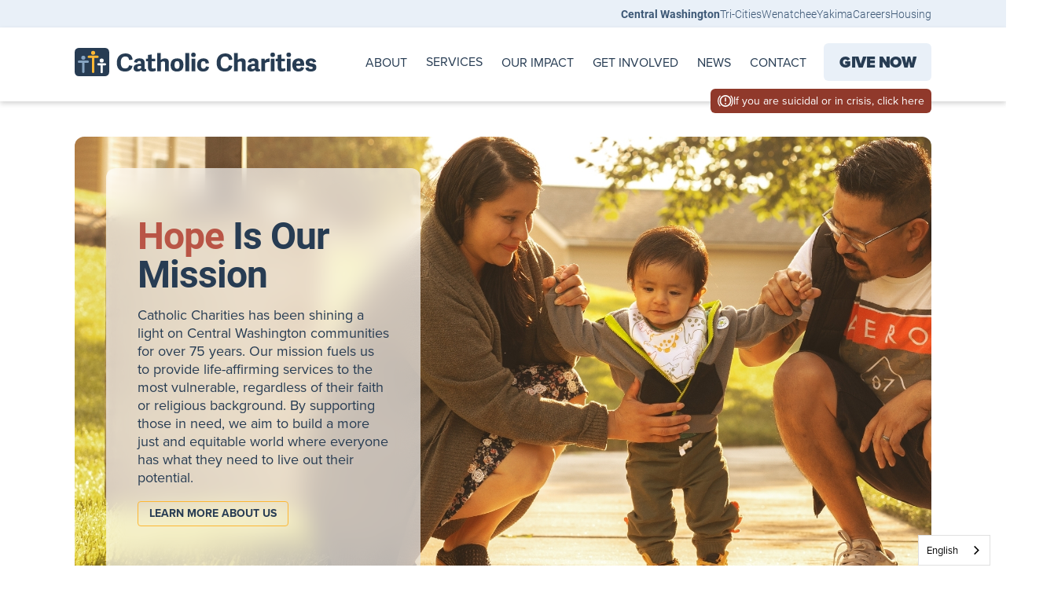

--- FILE ---
content_type: text/html; charset=UTF-8
request_url: https://catholiccharitiescw.org/
body_size: 11213
content:
<!DOCTYPE html>
<html lang="en">
	<head>
		<meta charset="UTF-8">
		<meta http-equiv="X-UA-Compatible" content="IE=edge">
		<meta name="viewport" content="width=device-width, initial-scale=1.0">
				<link rel="stylesheet" href="https://use.typekit.net/cvz2nxc.css">
		<link rel="stylesheet" href="https://catholiccharitiescw.org/css/app.css?cb=17021636735345678955555555">
				<!-- Google Tag Manager -->
		<script>
			(function (w, d, s, l, i) {
			w[l] = w[l] || [];
			w[l].push({'gtm.start': new Date().getTime(), event: 'gtm.js'});
			var f = d.getElementsByTagName(s)[0],
			j = d.createElement(s),
			dl = l != 'dataLayer' ? '&l=' + l : '';
			j.async = true;
			j.src = 'https://www.googletagmanager.com/gtm.js?id=' + i + dl;
			f.parentNode.insertBefore(j, f);
			})(window, document, 'script', 'dataLayer', 'GTM-5NCRXQ3');
		</script>
		<!-- End Google Tag Manager -->
		<link rel="apple-touch-icon" sizes="180x180" href="https://catholiccharitiescw.org/favicons/apple-touch-icon.png">
		<link rel="icon" type="image/png" sizes="32x32" href="https://catholiccharitiescw.org/favicons/favicon-32x32.png">
		<link rel="icon" type="image/png" sizes="16x16" href="https://catholiccharitiescw.org/favicons/favicon-16x16.png">
		<link rel="manifest" href="https://catholiccharitiescw.org/favicons/site.webmanifest">
		


    <title>Home | Catholic Charities Serving Central Washington</title>
    <meta name="description" content="">
        <meta property="og:url" content="https://catholiccharitiescw.org/"/>
    <meta property="og:type" content="website"/>
    <meta property="og:title" content=" | Catholic Charities Serving Central Washington"/>
            <meta property="og:description" content=""/>
    <meta property="og:site_name" content=""/>
    <meta property="og:locale" content="en-US"/>
        <meta name="twitter:card" content="summary_large_image" />
    <meta name="twitter:site" content="" />
    <meta name="twitter:url" content="https://catholiccharitiescw.org/" />
    <meta name="twitter:title" content=" | Catholic Charities Serving Central Washington" />
    <meta name="twitter:description" content="" />
    
            <link rel="canonical" href="https://catholiccharitiescw.org/" />
    
            <link rel="alternate" hreflang="en-US" href="https://catholiccharitiescw.org/" />
            <link rel="alternate" hreflang="en-US" href="https://catholiccharitiescw.org/yakima/" />
            <link rel="alternate" hreflang="en-US" href="https://catholiccharitiescw.org/wenatchee/" />
            <link rel="alternate" hreflang="en-US" href="https://catholiccharitiescw.org/tri-cities/" />
    		<!-- Quiq -->
		<script src="https://cccw.quiq-api.com/app/webchat/index.js" charset="UTF-8"></script>
		<!-- Weglot -->
		<link rel="alternate" hreflang="en" href="https://catholiccharitiescw.org">
        <link rel="alternate" hreflang="es" href="https://es.catholiccharitiescw.org">
        <script type="text/javascript" src="https://cdn.weglot.com/weglot.min.js"></script>
        <script>
            Weglot.initialize({
                api_key: 'wg_6760e434232c649c9fd817980b433a6e4'
            });
        </script>
        <!-- Meta Pixel Code -->
        <script>
        !function(f,b,e,v,n,t,s)
        {if(f.fbq)return;n=f.fbq=function(){n.callMethod?
        n.callMethod.apply(n,arguments):n.queue.push(arguments)};
        if(!f._fbq)f._fbq=n;n.push=n;n.loaded=!0;n.version='2.0';
        n.queue=[];t=b.createElement(e);t.async=!0;
        t.src=v;s=b.getElementsByTagName(e)[0];
        s.parentNode.insertBefore(t,s)}(window, document,'script',
        'https://connect.facebook.net/en_US/fbevents.js');
        fbq('init', '1030846262167776');
        fbq('track', 'PageView');
        </script>
        <noscript><img height="1" width="1" style="display:none"
        src="https://www.facebook.com/tr?id=1030846262167776&ev=PageView&noscript=1"
        /></noscript>
        <!-- End Meta Pixel Code -->
	</head>
	<body>
		<!-- Google Tag Manager (noscript) -->
		<noscript>
			<iframe src="https://www.googletagmanager.com/ns.html?id=GTM-5NCRXQ3" height="0" width="0" style="display:none;visibility:hidden"></iframe>
		</noscript>
		<!-- End Google Tag Manager (noscript) -->
						<nav class="nav--sub">
  <div class="container nav--sub__links">
    <a href="https://catholiccharitiescw.org/" class="text--bold">Central Washington</a>
    <a href="https://catholiccharitiescw.org/tri-cities/">Tri-Cities</a>
    <a href="https://catholiccharitiescw.org/wenatchee/">Wenatchee</a>
    <a href="https://catholiccharitiescw.org/yakima/">Yakima</a>
    <a href="https://catholiccharitiescw.org/careers/">Careers</a>
    <a href="https://catholiccharitiescw.org/housing/">Housing</a>
  </div>
</nav><nav class="nav--main">
  <div class="container nav--main__container">
    <a href="https://catholiccharitiescw.org/" title="Catholic Charities website homepage"><img src="https://catholiccharitiescw.org/uploads/logo/catholic-charities-logo-color.svg" alt="Catholic Charities logo"></a>
    <button class="mobile-menu-button" id="mobileMenuButton">Menu</button>
    <div class="nav--main__items">
      <a href="https://catholiccharitiescw.org/about" class="nav--main__item">About</a>
      <div class="nav--main__item--dropdown">
  <a href="https://catholiccharitiescw.org/services" class="mb-0 nav--main__item nav--main__item--dropdown__parent">Services</a>
  <div class="nav--main__item--dropdown__children">
            <div class="nav--main__item--dropdown__child">
      <a href="https://catholiccharitiescw.org/services/behavioral-health-counseling">Behavioral Health &amp; Counseling<span> &gt;<span></a>
            <ul class="nav--main__item--dropdown__grandchildren">
        <li><a href="https://catholiccharitiescw.org/services/behavioral-health-counseling">Overview</a></li>
                <li><a href="https://catholiccharitiescw.org/services/valley-intervention-program-vip">Valley Intervention Program (VIP)</a></li>
                <li><a href="https://catholiccharitiescw.org/services/parent-child-interaction-therapy-pcit">Parent-Child Interaction Therapy (PCIT)</a></li>
                <li><a href="https://catholiccharitiescw.org/services/wraparound-with-intensive-services-wise">Wraparound with Intensive Services (WISe)</a></li>
                <li><a href="https://catholiccharitiescw.org/services/applied-behavioral-analysis-aba">Applied Behavioral Analysis (ABA)</a></li>
                <li><a href="https://catholiccharitiescw.org/services/counseling-for-children-and-adolescents">Children and Adolescents Counseling</a></li>
                <li><a href="https://catholiccharitiescw.org/services/family-counseling">Family Counseling</a></li>
                <li><a href="https://catholiccharitiescw.org/services/adult-counseling">Adult Counseling</a></li>
                <li><a href="https://catholiccharitiescw.org/services/new-journeys-first-episode-psychosis-program">New Journeys: First Episode Psychosis Program</a></li>
                <li><a href="https://catholiccharitiescw.org/services/pact-program-for-assertive-community-treatment">Program for Assertive Community Treatment (PACT)</a></li>
                <li><a href="https://catholiccharitiescw.org/services/psychiatric-evaluation-medication-management">Psychiatric Evaluation and Medication Management</a></li>
                <li><a href="https://catholiccharitiescw.org/services/behavioral-health-crisis">Behavioral Health Crisis</a></li>
              </ul>
          </div>
                <div class="nav--main__item--dropdown__child">
      <a href="https://catholiccharitiescw.org/services/crisis-homelessness">Crisis &amp; Homelessness<span> &gt;<span></a>
            <ul class="nav--main__item--dropdown__grandchildren">
        <li><a href="https://catholiccharitiescw.org/services/crisis-homelessness">Overview</a></li>
                <li><a href="https://catholiccharitiescw.org/services/mental-health-crisis-services">Mental Health Crisis Services</a></li>
                <li><a href="https://catholiccharitiescw.org/services/services-for-homeless">Services for Homeless</a></li>
                <li><a href="https://catholiccharitiescw.org/services/employment-services">Employment Services</a></li>
              </ul>
          </div>
                                <div class="nav--main__item--dropdown__child">
      <a href="https://catholiccharitiescw.org/services/pregnancy-parenting">Pregnancy &amp; Parenting<span> &gt;<span></a>
            <ul class="nav--main__item--dropdown__grandchildren">
        <li><a href="https://catholiccharitiescw.org/services/pregnancy-parenting">Overview</a></li>
                <li><a href="https://catholiccharitiescw.org/services/prepares-pregnancy-and-parenting-support">PREPARES – Pregnancy and Parenting Support</a></li>
                <li><a href="https://catholiccharitiescw.org/services/parenting-education">Parenting Education</a></li>
                <li><a href="https://catholiccharitiescw.org/services/kinship-raising-a-child-not-born-to-you">Kinship: Raising a Child Not Born to You</a></li>
              </ul>
          </div>
                <div class="nav--main__item--dropdown__child">
      <a href="https://catholiccharitiescw.org/services/youth-young-adult-support">Youth &amp; Young Adult Support Services<span> &gt;<span></a>
            <ul class="nav--main__item--dropdown__grandchildren">
        <li><a href="https://catholiccharitiescw.org/services/youth-young-adult-support">Overview</a></li>
                <li><a href="https://catholiccharitiescw.org/services/youth-and-young-adult-housing-program">Youth and Young Adult Housing Program</a></li>
                <li><a href="https://catholiccharitiescw.org/services/youth-and-young-adult-independent-living-program">Youth and Young Adult Independent Living Services Program</a></li>
                <li><a href="https://catholiccharitiescw.org/services/youth-and-young-adult-lifeset">Youth and Young Adult LifeSet</a></li>
                <li><a href="https://catholiccharitiescw.org/services/fyi-foster-youth-independecne-2">FYI - Foster Youth to Independence</a></li>
                <li><a href="https://catholiccharitiescw.org/services/supplemental-education-transition-planning-setup-program">Supplemental Education Transition Planning (SETuP) Program</a></li>
              </ul>
          </div>
                <div class="nav--main__item--dropdown__child">
      <a href="https://catholiccharitiescw.org/services/senior-services">Senior Services<span> &gt;<span></a>
            <ul class="nav--main__item--dropdown__grandchildren">
        <li><a href="https://catholiccharitiescw.org/services/senior-services">Overview</a></li>
                <li><a href="https://catholiccharitiescw.org/services/volunteer-services">Volunteer Services</a></li>
                <li><a href="https://catholiccharitiescw.org/services/americorps-rsvp">AmeriCorps RSVP</a></li>
                <li><a href="https://catholiccharitiescw.org/services/americorp-senior-companions">AmeriCorps Senior Companions</a></li>
                <li><a href="https://catholiccharitiescw.org/services/shake-seniors-helping-all-kids-education">Seniors Helping All Kids Education (SHAKE)</a></li>
                <li><a href="https://catholiccharitiescw.org/services/help-with-medicare-shiba">Help with Medicare (SHIBA)</a></li>
              </ul>
          </div>
            <div class="nav--main__item--dropdown__child">
        <span class="nav--sub__item">Early Learning<span> &gt;<span></span>
        <ul class="nav--main__item--dropdown__grandchildren">
          <li><a href="https://catholiccharitiescw.org/services/early-learning-parents">For Parents</a></li>
          <li><a href="https://catholiccharitiescw.org/services/early-learning-providers">For Providers</a></li>
        </ul>
    </div>
    <div class="nav--main__item--dropdown__child">
      <a href="https://catholiccharitiescw.org/housing/">Housing</a>
    </div>
        <div class="nav--main__item--dropdown__child">
      <a href="https://catholiccharitiescw.org/st-vincent">St. Vincent Center</a>
    </div>
            <div class="nav--main__item--dropdown__child">
      <a href="https://catholiccharitiescw.org/brewing-hope">Brewing Hope</a>
    </div>
      </div>
</div>      <a href="https://catholiccharitiescw.org/impact" class="nav--main__item">Our Impact</a>
      <a href="https://catholiccharitiescw.org/get-involved" class="nav--main__item">Get Involved</a>
      <a href="https://catholiccharitiescw.org/news" class="nav--main__item">News</a>
      <a href="https://catholiccharitiescw.org/contact" class="nav--main__item">Contact</a>
      <a href="https://catholiccharitiescw.org/donate" class="nav--main__item--donate">Give Now</a>
    </div>
<div class="footer__alert--nav">
  <img src="https://catholiccharitiescw.org/uploads/icons/alert.svg" alt="">
  <a href="https://catholiccharitiescw.org/services/behavioral-health-crisis">If you are suicidal or in crisis, click here</a>
</div>
  </div>
</nav>				<header class="home__header container">
  <div class="home__header__text">
    <h1>
        <span class="text--red">Hope</span>    Is Our Mission        
    </h1>
    <p>Catholic Charities has been shining a light on Central Washington communities for over 75 years. Our mission fuels us to provide life-affirming services to the most vulnerable, regardless of their faith or religious background. By supporting those in need, we aim to build a more just and equitable world where everyone has what they need to live out their potential.</p>
        <p class="mb-0"><a class="button--yellow" href="https://catholiccharitiescw.org/about">Learn more about us</a></p>
      </div>
    <div class="home__header__img-container">
    <picture class="home__header__img zoom-in">
            <source media="(max-width: 969px)" srcset="https://catholiccharitiescw.org/uploads/header/_homeHeroFallback/home-hero-mobile.jpg" type="image/jpeg"> 
      <img src="https://catholiccharitiescw.org/uploads/header/home-hero.jpg" alt="">
    </picture>
  </div>
</header>
<div class="container homepage-callout">
    <div class="nav--alert">
                            <img src="https://catholiccharitiescw.org/uploads/AdobeStock_85989263.jpeg" alt="Adobe Stock 85989263" />
                <div class="nav--alert-copy alert-copy-with-img">
            <h3>Catholic Charities Stands United</h3>
            <p>For 75 years, Catholic Charities has been called by our mission to serve those most in need. We recognize that this is not dependent on a person's citizenship or immigration status. To that end, we have made a statement to shine a light on our long-standing position. Click on the button below to read our Stands United Statement and find timely resources.</p>
<p><br /></p>
<p><strong><em></em></strong><br /></p>
<p></p>
                                        <a href="https://catholiccharitiescw.org/about" target="_blank">
                    <button class="callout-button">Read the Stands United Statements here</button>
                </a>
                                </div>
    </div>
</div>
<section class="home__services services-with-sidebar container mt-2">
  <div class="services-with-sidebar__left">
    <h2 class="mb-1">How We Serve</h2>
    <p class="mb-2">Programs and services are available for people of all ages - from pregnant mothers to seniors. Whether you’re in need of mental health counseling or assistance with basic needs, we are here to support you. Click on a service to learn more, or use the filters below if you aren’t sure what you need.</p>
    <div class="home__service-cards">
            <article class="home__service-card fade-in">
        <a href="https://catholiccharitiescw.org/services/behavioral-health-counseling">
          <img src="https://catholiccharitiescw.org/uploads/DSC03742.jpg" alt="Behavioral Health &amp; Counseling" class="home__service-card__img">
          <div class="home__service-card__text">
            <h3 class="home__service-card__text__headline">Behavioral Health &amp; Counseling</h3>
            <p class="home__service-card__text__description">You are not alone. Counselors are available to talk to you and help you.</p>
          </div>
        </a>
      </article>
            <article class="home__service-card fade-in">
        <a href="https://catholiccharitiescw.org/services/crisis-homelessness">
          <img src="https://catholiccharitiescw.org/uploads/news/AdobeStock_297130807-web.jpg" alt="Crisis &amp; Homelessness" class="home__service-card__img">
          <div class="home__service-card__text">
            <h3 class="home__service-card__text__headline">Crisis &amp; Homelessness</h3>
            <p class="home__service-card__text__description">Our team of mental health providers can walk loved ones through techniques to de-escalate crisis situations, help you avoid or navigate law enforcement intervention, and get those in crisis the support and help they need to be well.</p>
          </div>
        </a>
      </article>
            <article class="home__service-card fade-in">
        <a href="https://catholiccharitiescw.org/services/early-learning-providers">
          <img src="https://catholiccharitiescw.org/uploads/DSC00449.jpg" alt="Early Learning - For Providers" class="home__service-card__img">
          <div class="home__service-card__text">
            <h3 class="home__service-card__text__headline">Early Learning - For Providers</h3>
            <p class="home__service-card__text__description">Catholic Charities offers several programs that support children and parents during this truly crucial stage of development.</p>
          </div>
        </a>
      </article>
            <article class="home__service-card fade-in">
        <a href="https://catholiccharitiescw.org/services/early-learning-parents">
          <img src="https://catholiccharitiescw.org/uploads/services/AdobeStock_722248734.jpeg" alt="Early Learning - For Parents" class="home__service-card__img">
          <div class="home__service-card__text">
            <h3 class="home__service-card__text__headline">Early Learning - For Parents</h3>
            <p class="home__service-card__text__description">The most critical years in your child&#039;s development occur from birth to age 5.</p>
          </div>
        </a>
      </article>
            <article class="home__service-card fade-in">
        <a href="https://catholiccharitiescw.org/services/pregnancy-parenting">
          <img src="https://catholiccharitiescw.org/uploads/DSC00695.jpg" alt="Pregnancy &amp; Parenting" class="home__service-card__img">
          <div class="home__service-card__text">
            <h3 class="home__service-card__text__headline">Pregnancy &amp; Parenting</h3>
            <p class="home__service-card__text__description">We believe that the family is a foundational and critical part of society, and we strive to support healthy families.</p>
          </div>
        </a>
      </article>
            <article class="home__service-card fade-in">
        <a href="https://catholiccharitiescw.org/services/youth-young-adult-support">
          <img src="https://catholiccharitiescw.org/uploads/DSC00978.jpg" alt="Youth &amp; Young Adult Support Services" class="home__service-card__img">
          <div class="home__service-card__text">
            <h3 class="home__service-card__text__headline">Youth &amp; Young Adult Support Services</h3>
            <p class="home__service-card__text__description">Specialized programs to help youth and young adults find resources to become self-sufficient and transition out of foster care.</p>
          </div>
        </a>
      </article>
            <article class="home__service-card fade-in">
        <a href="https://catholiccharitiescw.org/services/senior-services">
          <img src="https://catholiccharitiescw.org/uploads/DSC03798.jpg" alt="Senior Services" class="home__service-card__img">
          <div class="home__service-card__text">
            <h3 class="home__service-card__text__headline">Senior Services</h3>
            <p class="home__service-card__text__description">We believe that the elderly deserve dignity and respect.</p>
          </div>
        </a>
      </article>
                    <article class="home__service-card fade-in">
            <a href="https://catholiccharitiescw.org/st-vincent">
                <img src="https://catholiccharitiescw.org/uploads/DSC00311.jpg" alt="St. Vincent Center" class="home__service-card__img">
                <div class="home__service-card__text">
                    <h3 class="home__service-card__text__headline">St. Vincent Center</h3>
                    <p class="home__service-card__text__description">We can provide clothing vouchers, hygiene kits, and baby items to help those in need.</p>
                </div>
            </a>
        </article>
                <article class="home__service-card fade-in">
            <a href="https://catholiccharitiescw.org/housing/">
                <img src="https://catholiccharitiescw.org/uploads/Housing_HomeHeader_Cropped_Resized.png" alt="Home" class="home__service-card__img">
                <div class="home__service-card__text">
                    <h3 class="home__service-card__text__headline">Housing</h3>
                    <p class="home__service-card__text__description">Catholic Charities cares about helping people break the cycle of poverty.</p>
                </div>
            </a>
        </article>
    </div>
    <div class="home__service-callouts mt-3 mb-3">
            <div class="home__service-callout fade-left">
                  <img src="https://catholiccharitiescw.org/uploads/icons/house-yellow.svg" alt="">
          <div class="home__service-callout__text">
            <p class="home__service-callout__text__subheadline">Affordable Housing...</p>
            <h4 class="home__service-callout__text__headline">Catholic Charities Housing Services</h4>
                      </div>
                    <a href="https://catholiccharitiescw.org/housing/" class="button--vl-blue">Learn More</a>
                        </div>
          </div>
  </div>
  <div class="home__services__bottom">
    <h2 class="mb-1">Hope in Action</h2>
    <p>Our services and programs impact nearly 65,000 people each year across 17 Washington counties. Hear some of their stories to learn about the good we do each day.</p>
    <p><a class="button" href="https://catholiccharitiescw.org/impact">Learn more</a></p>
  </div>
  <aside class="home__services__aside">
    <aside class="services-sidebar fade" id="services">
  <h3 class="services-sidebar__headline">What are you looking for today?</h3>
  <form class="services-sidebar__form">
    <div class="services-sidebar__filter">
      <div class="services-sidebar__filter-group" v-show="serviceSelection == null && locationSelection == null">
        <button @click.prevent="ageOpen = !ageOpen, serviceOpen = false, locationOpen = false"
          class="services-sidebar__filter-button"
          :class="{'services-sidebar__filter-button--active' : ageOpen}">Age</button>
        <div class="services-sidebar__filter__input-group" :class="{'open' : ageOpen}" v-show="ageOpen">
                    <p class="mb-0">
            <input v-model="ageSelection" type="radio" value="pregnancy" id="pregnancy"><label
              for="pregnancy">Pregnancy</label>
          </p>
                    <p class="mb-0">
            <input v-model="ageSelection" type="radio" value="05" id="05"><label
              for="05">0-5</label>
          </p>
                    <p class="mb-0">
            <input v-model="ageSelection" type="radio" value="510" id="510"><label
              for="510">5-10</label>
          </p>
                    <p class="mb-0">
            <input v-model="ageSelection" type="radio" value="1015" id="1015"><label
              for="1015">10-15</label>
          </p>
                    <p class="mb-0">
            <input v-model="ageSelection" type="radio" value="youthYoungAdults" id="youth&amp;YoungAdults"><label
              for="youth&amp;YoungAdults">Youth &amp; Young Adults</label>
          </p>
                    <p class="mb-0">
            <input v-model="ageSelection" type="radio" value="adults" id="adults"><label
              for="adults">Adults</label>
          </p>
                    <p class="mb-0">
            <input v-model="ageSelection" type="radio" value="seniors" id="seniors"><label
              for="seniors">Seniors</label>
          </p>
                    <p class="form-clear" @click="ageSelection = null" v-if="ageSelection != ''"><small
              class="text--red">Clear</small></p>
        </div>
      </div>
      <div class="services-sidebar__filter-group" v-show="ageSelection == null && locationSelection == null">
        <button @click.prevent="serviceOpen = !serviceOpen, ageOpen = false, locationOpen = false"
          class="services-sidebar__filter-button"
          :class="{'services-sidebar__filter-button--active' : serviceOpen}">Service</button>
        <div class="services-sidebar__filter__input-group" :class="{'open' : serviceOpen}" v-show="serviceOpen">
                    <p class="mb-0">
            <input v-model="serviceSelection" type="radio" value="behavioralHealthCounseling"
              id="behavioralHealth&amp;Counseling"><label for="behavioralHealth&amp;Counseling">Behavioral Health &amp; Counseling</label>
          </p>
                    <p class="mb-0">
            <input v-model="serviceSelection" type="radio" value="crisisHomelessness"
              id="crisis&amp;Homelessness"><label for="crisis&amp;Homelessness">Crisis &amp; Homelessness</label>
          </p>
                    <p class="mb-0">
            <input v-model="serviceSelection" type="radio" value="earlyLearningProviders"
              id="earlyLearningForProviders"><label for="earlyLearningForProviders">Early Learning - For Providers</label>
          </p>
                    <p class="mb-0">
            <input v-model="serviceSelection" type="radio" value="earlyLearningParents"
              id="earlyLearningForParents"><label for="earlyLearningForParents">Early Learning - For Parents</label>
          </p>
                    <p class="mb-0">
            <input v-model="serviceSelection" type="radio" value="pregnancyParenting"
              id="pregnancy&amp;Parenting"><label for="pregnancy&amp;Parenting">Pregnancy &amp; Parenting</label>
          </p>
                    <p class="mb-0">
            <input v-model="serviceSelection" type="radio" value="youthYoungAdultSupport"
              id="youth&amp;YoungAdultSupportServices"><label for="youth&amp;YoungAdultSupportServices">Youth &amp; Young Adult Support Services</label>
          </p>
                    <p class="mb-0">
            <input v-model="serviceSelection" type="radio" value="seniorServices"
              id="seniorServices"><label for="seniorServices">Senior Services</label>
          </p>
                    <p class="form-clear" @click="serviceSelection = null" v-if="serviceSelection != ''"><small
              class="text--red">Clear</small></p>
        </div>
      </div>
      <div class="services-sidebar__filter-group" v-show="ageSelection == null && serviceSelection == null">
        <button @click.prevent="locationOpen = !locationOpen, serviceOpen = false, ageOpen = false"
          class="services-sidebar__filter-button"
          :class="{'services-sidebar__filter-button--active' : locationOpen}">Location</button>
        <div class="services-sidebar__filter__input-group" :class="{'open' : locationOpen}" v-show="locationOpen">
                    <p class="mb-0">
            <input v-model="locationSelection" type="radio" value="adamsCounty"
              id="adamsCounty"><label for="adamsCounty">Adams County</label>
          </p>
                    <p class="mb-0">
            <input v-model="locationSelection" type="radio" value="asotinCounty"
              id="asotinCounty"><label for="asotinCounty">Asotin County</label>
          </p>
                    <p class="mb-0">
            <input v-model="locationSelection" type="radio" value="bentonCounty"
              id="bentonCounty"><label for="bentonCounty">Benton County</label>
          </p>
                    <p class="mb-0">
            <input v-model="locationSelection" type="radio" value="chelanCounty"
              id="chelanCounty"><label for="chelanCounty">Chelan County</label>
          </p>
                    <p class="mb-0">
            <input v-model="locationSelection" type="radio" value="clarkCounty"
              id="clarkCounty"><label for="clarkCounty">Clark County</label>
          </p>
                    <p class="mb-0">
            <input v-model="locationSelection" type="radio" value="columbiaCounty"
              id="columbiaCounty"><label for="columbiaCounty">Columbia County</label>
          </p>
                    <p class="mb-0">
            <input v-model="locationSelection" type="radio" value="cowlitzCounty"
              id="cowlitzCounty"><label for="cowlitzCounty">Cowlitz County</label>
          </p>
                    <p class="mb-0">
            <input v-model="locationSelection" type="radio" value="douglasCounty"
              id="douglasCounty"><label for="douglasCounty">Douglas County</label>
          </p>
                    <p class="mb-0">
            <input v-model="locationSelection" type="radio" value="ferryCounty"
              id="ferryCounty"><label for="ferryCounty">Ferry County</label>
          </p>
                    <p class="mb-0">
            <input v-model="locationSelection" type="radio" value="franklinCounty"
              id="franklinCounty"><label for="franklinCounty">Franklin County</label>
          </p>
                    <p class="mb-0">
            <input v-model="locationSelection" type="radio" value="garfieldCounty"
              id="garfieldCounty"><label for="garfieldCounty">Garfield County</label>
          </p>
                    <p class="mb-0">
            <input v-model="locationSelection" type="radio" value="grantCounty"
              id="grantCounty"><label for="grantCounty">Grant County</label>
          </p>
                    <p class="mb-0">
            <input v-model="locationSelection" type="radio" value="kittitasCounty"
              id="kittitasCounty"><label for="kittitasCounty">Kittitas County</label>
          </p>
                    <p class="mb-0">
            <input v-model="locationSelection" type="radio" value="klickitatCounty"
              id="klickitatCounty"><label for="klickitatCounty">Klickitat County</label>
          </p>
                    <p class="mb-0">
            <input v-model="locationSelection" type="radio" value="lincolnCounty"
              id="lincolnCounty"><label for="lincolnCounty">Lincoln County</label>
          </p>
                    <p class="mb-0">
            <input v-model="locationSelection" type="radio" value="pendOreilleCounty"
              id="pendOreilleCounty"><label for="pendOreilleCounty">Pend Oreille County</label>
          </p>
                    <p class="mb-0">
            <input v-model="locationSelection" type="radio" value="okanoganCounty"
              id="okanoganCounty"><label for="okanoganCounty">Okanogan County</label>
          </p>
                    <p class="mb-0">
            <input v-model="locationSelection" type="radio" value="skamaniaCounty"
              id="skamaniaCounty"><label for="skamaniaCounty">Skamania County</label>
          </p>
                    <p class="mb-0">
            <input v-model="locationSelection" type="radio" value="spokaneCounty"
              id="spokaneCounty"><label for="spokaneCounty">Spokane County</label>
          </p>
                    <p class="mb-0">
            <input v-model="locationSelection" type="radio" value="stevensCounty"
              id="stevensCounty"><label for="stevensCounty">Stevens County</label>
          </p>
                    <p class="mb-0">
            <input v-model="locationSelection" type="radio" value="wallaWallaCounty"
              id="wallaWallaCounty"><label for="wallaWallaCounty">Walla Walla County</label>
          </p>
                    <p class="mb-0">
            <input v-model="locationSelection" type="radio" value="whitmanCounty"
              id="whitmanCounty"><label for="whitmanCounty">Whitman County</label>
          </p>
                    <p class="mb-0">
            <input v-model="locationSelection" type="radio" value="yakimaCounty"
              id="yakimaCounty"><label for="yakimaCounty">Yakima County</label>
          </p>
                    <p class="mb-0">
            <input v-model="locationSelection" type="radio" value="washingtonState"
              id="washingtonState"><label for="washingtonState">Washington State</label>
          </p>
                    <p class="form-clear" @click="locationSelection = null" v-if="locationSelection != ''"><small
              class="text--red">Clear</small></p>
        </div>
      </div>
    </div>
  </form>
  <h4 class="mt-1 text--center text--primary mb-0">Results:</h4>
  <p class="text--center">Scroll for more</p>
  <div v-if="filteredServices.length === 0">
    <p class="text--red text--bold">No results found. Try changing the search options above or calling <a
        href="tel:+18002462962">1.800.246.2962</a> to be directed.</p>
  </div>
  <div v-else class="service-sidebar__cards">
    <div v-for="service in filteredServices" :key="service.id">
      <transition name="fade" appear enter-active-class="fade-enter-active" leave-active-class="fade-leave-active">
        <div class="services-sidebar__card">
          <h5 class="services-sidebar__card__title">${ service.title }$</h5>
          <p class="services-sidebar__card__text">${ service.text }$</p>
          <a :href="service.link" class="button">Learn more</a>
        </div>
      </transition>
    </div>
  </div>
  </div>
</aside>  </aside>
</section><section class="home__news">
  <div class="container">
    <h2 class="headline--centered">News&nbsp;&amp;&nbsp;Updates</h2>
        <div class="home__news__grid mt-3 pb-5">
          <article class="home__news__card fade-in">
        <img class="home__news__card__img" src="https://catholiccharitiescw.org/uploads/CatholicCharitiesServingCentralWashington-Blog-Sonder-CatherineDennis-1.jpg" alt="Small Shifts, Big Impact: Practicing Empathy Through Sonder">
        <div class="home__news__card__text">
          <h3 class="home__news__card__title">Small Shifts, Big Impact: Practicing Empathy Through Sonder</h3>
          <p class="home__news__card__description">This reflection, written by Catherine Dennis, aims to encourage empathy and understanding within our community by sharing a personal experience and introducing the concept of “sonder.”</p>
          <a href="https://catholiccharitiescw.org/news/small-shifts-big-impact-practicing-empathy-through-sonder" class="button--yellow">Read more</a>
        </div>
      </article>
          <article class="home__news__card fade-in">
        <img class="home__news__card__img" src="https://catholiccharitiescw.org/uploads/Christmas-hope-1.png" alt="From Worry to Wonder: How Christmas Hope Transforms Lives">
        <div class="home__news__card__text">
          <h3 class="home__news__card__title">From Worry to Wonder: How Christmas Hope Transforms Lives</h3>
          <p class="home__news__card__description">Together, we can make sure that every family who turns to us this season experiences the simple but profound gift of knowing they are not alone.</p>
          <a href="https://catholiccharitiescw.org/news/from-worry-to-wonder-how-christmas-hope-transforms-lives" class="button--yellow">Read more</a>
        </div>
      </article>
          <article class="home__news__card fade-in">
        <img class="home__news__card__img" src="https://catholiccharitiescw.org/uploads/CatholicCharities-SipNSee-Pregnancy.jpg" alt="When Community Answers the Call: Standing with Mothers in Need">
        <div class="home__news__card__text">
          <h3 class="home__news__card__title">When Community Answers the Call: Standing with Mothers in Need</h3>
          <p class="home__news__card__description">Sip &amp; See was about more than enjoying a pleasant afternoon—it was about building a network of care for parents and children in our community.</p>
          <a href="https://catholiccharitiescw.org/news/when-community-answers-the-call-standing-with-mothers-in-need" class="button--yellow">Read more</a>
        </div>
      </article>
        </div>
  </div>
</section><div class="home__social mt-3 mb-3 container">
	<div class="embedsocial-hashtag" data-ref="a5160974d3204b9a1b04023620f19251c1570e0e">
		<a class="feed-powered-by-es feed-powered-by-es-feed-new" href="https://embedsocial.com/social-media-aggregator/" target="_blank" title="Widget by EmbedSocial">
			Widget by EmbedSocial<span>→</span>
		</a>
	</div>
	<script>
		(function (d, s, id) {
var js;
if (d.getElementById(id)) {
return;
}
js = d.createElement(s);
js.id = id;
js.src = "https://embedsocial.com/cdn/ht.js";
d.getElementsByTagName("head")[0].appendChild(js);
}(document, "script", "EmbedSocialHashtagScript"));
	</script>
</div>
				
<div class="footer__alert">
  <img src="https://catholiccharitiescw.org/uploads/icons/alert.svg" alt="">
  <a href="https://catholiccharitiescw.org/services/behavioral-health-crisis">If you are suicidal or in crisis, click here</a>
</div>
<footer class="footer--main pt-3 pb-1">
  <div class="container">
    <div class="footer--main__top">
      <div>
        <a href="https://catholiccharitiescw.org/"><img src="https://catholiccharitiescw.org/uploads/logo/catholic-charities-logo-reverse.svg" alt="Catholic Charities Serving Central WA logo"></a>
        <p class="footer--main__mission">Motivated by Christ’s love, we bring hope to life, especially for those most in need.</p>
      </div>
      <a href="https://catholiccharitiescw.org/donate" class="footer--main__donate">Give Now</a>
    </div>
    <div class="footer--main__middle">
      <div class="footer--main__middle__left">
        <p class="footer--main__middle__left__tagline">Serving Central Washington</p>
        <p>Toll Free 1.800.246.2962 TDD: Dial 711 and provide 509.965.7100</p>
        <div class="footer--main__middle__social">
                  <a href="https://twitter.com/charitiesyakima" target="_blank" rel="noopener noreferrer"><img style="max-width:25px" src="https://catholiccharitiescw.org/uploads/icons/logo.svg" alt=""></a>
                  <a href="https://www.facebook.com/CatholicCharitiesofYakima/" target="_blank" rel="noopener noreferrer"><img style="max-width:25px" src="https://catholiccharitiescw.org/uploads/icons/facebook.svg" alt=""></a>
                  <a href="https://www.youtube.com/user/ccyakima" target="_blank" rel="noopener noreferrer"><img style="max-width:25px" src="https://catholiccharitiescw.org/uploads/icons/youtube.svg" alt=""></a>
                </div>
      </div>
      <nav class="footer--main__middle__right">
        <div class="footer--main__middle__right__column">
          <p><a href="https://catholiccharitiescw.org/about">About</a></p>
                    <p><a href="https://catholiccharitiescw.org/impact">Our Impact</a></p>
          <p><a href="https://catholiccharitiescw.org/get-involved">Get Involved</a></p>
          <p><a href="https://catholiccharitiescw.org/news">News</a></p>
        </div>
        <div class="footer--main__middle__right__column">
          <p><a href="https://catholiccharitiescw.org/contact">Contact</a></p>
                    <p><a href="https://catholiccharitiescw.org/housing/">Housing</a></p>
                    <p><a href="https://catholiccharitiescw.org/careers/">Careers</a></p>
          <p><a href="https://catholiccharitiescw.org/st-vincent">St. Vincent Center</a></p>
        </div>
        <div class="footer--main__middle__right__column">
          <p><a href="https://catholiccharitiescw.org/services/behavioral-health-counseling">Behavioral Health &amp; Counseling</a></p>
          <p><a href="https://catholiccharitiescw.org/services/pregnancy-parenting">Pregnancy &amp; Parenting</a></p>
          <p><a href="https://catholiccharitiescw.org/services/early-education-providers">Early Education Providers</a></p>
        </div>
        <div class="footer--main__middle__right__column">
          <p><a href="https://catholiccharitiescw.org/services/youth-young-adult-support">Youth &amp; Young Adult Support</a></p>
          <p><a href="https://catholiccharitiescw.org/services/crisis-homelessness">Crisis &amp; Homelessness</a></p>
          <p><a href="https://catholiccharitiescw.org/services/senior-services">Senior Services</a></p>
        </div>
      </nav>
    </div>
    <div class="footer__fine-print">
      <p>Catholic Charities is a 501(c)(3) charitable organization, and contributions are tax-deductible to the extent of the law.</p>
    </div>
  </div>
</footer>				
				<script src="https://catholiccharitiescw.org/js/vue.prod.js"></script>
		<script src="https://catholiccharitiescw.org/js/app.js?cb=1702163673534"></script>
				<script>
	const {createApp} = Vue

createApp({
data() {
return {
//query: '',

// filters
ageOpen: false,
serviceOpen: false,
locationOpen: false,

ageSelection: null,
serviceSelection: null,
locationSelection: null,

// Get all services from Craft and put them into an array of objects
services: [{
title: 'Valley Intervention Program (VIP)',
id: 163,
text:'The\u0020Valley\u0020Intervention\u0020Program\u0020at\u0020Catholic\u0020Charities\u0020teaches\u0020you\u0020strategies\u0020for\u0020correcting\u0020your\u0020child\u2019s\u0020challenging\u0020behaviors.',
link: 'https://catholiccharitiescw.org/services/valley-intervention-program-vip',
age: ['05','510',],
service: '[behavioralHealthCounseling, pregnancyParenting]',
location: ['yakimaCounty',]
},{
title: 'Parent-Child Interaction Therapy (PCIT)',
id: 165,
text:'The\u0020Parent\u002DChild\u0020Interaction\u0020Therapy\u0020at\u0020Catholic\u0020Charities\u0020focuses\u0020on\u0020enhancing\u0020the\u0020bond\u0020between\u0020parent\u0020and\u0020child\u0020to\u0020address\u0020behavioral\u0020issues.',
link: 'https://catholiccharitiescw.org/services/parent-child-interaction-therapy-pcit',
age: ['05','510',],
service: '[behavioralHealthCounseling, pregnancyParenting]',
location: ['bentonCounty','yakimaCounty',]
},{
title: 'Wraparound with Intensive Services (WISe)',
id: 1422,
text:'WISe\u0020is\u0020a\u0020high\u002Dintensity,\u0020wrap\u002Daround\u0020behavioral\u0020health\u0020therapy\u0020for\u0020children\u00200\u002D5\u0020with\u0020strong\u0020behaviors\u0020causing\u0020stress\u0020within\u0020the\u0020family.',
link: 'https://catholiccharitiescw.org/services/wraparound-with-intensive-services-wise',
age: ['05','510',],
service: '[behavioralHealthCounseling, pregnancyParenting]',
location: ['yakimaCounty',]
},{
title: 'Applied Behavioral Analysis (ABA)',
id: 1435,
text:'If\u0020you\u0020have\u0020a\u0020child\u0020age\u00202\u002D5\u0020who\u0020has\u0020been\u0020diagnosed\u0020with\u0020Autism\u0020Spectrum\u0020Disorder,\u0020it\u0020can\u0020be\u0020overwhelming\u0020to\u0020navigate\u0020through\u0020emotions\u0020and\u0020next\u0020steps.',
link: 'https://catholiccharitiescw.org/services/applied-behavioral-analysis-aba',
age: ['05',],
service: '[behavioralHealthCounseling, pregnancyParenting]',
location: ['yakimaCounty',]
},{
title: 'Children and Adolescents Counseling',
id: 1447,
text:'We\u0020understand\u0020that\u0020being\u0020a\u0020parent\u0020or\u0020caretaker\u0020for\u0020a\u0020child\u0020or\u0020adolescent\u0020is\u0020difficult.',
link: 'https://catholiccharitiescw.org/services/counseling-for-children-and-adolescents',
age: ['05','510','1015','youthYoungAdults',],
service: 'behavioralHealthCounseling',
location: ['bentonCounty','chelanCounty','douglasCounty','yakimaCounty',]
},{
title: 'Family Counseling',
id: 1452,
text:'For\u0020families\u0020with\u0020communication\u0020struggles\u0020or\u0020frequent\u0020conflicts,\u0020family\u0020counseling\u0020provides\u0020a\u0020place\u0020to\u0020build\u0020skills\u0020for\u0020understanding\u0020each\u0020other\u0020better\u0020and\u0020resolving\u0020family\u0020issues.',
link: 'https://catholiccharitiescw.org/services/family-counseling',
age: ['05','510','1015','youthYoungAdults',],
service: 'behavioralHealthCounseling',
location: ['bentonCounty','chelanCounty','douglasCounty','yakimaCounty',]
},{
title: 'Adult Counseling',
id: 1462,
text:'The\u0020stresses\u0020of\u0020everyday\u0020life\u0020can\u0020cause\u0020problems\u0020for\u0020anyone.',
link: 'https://catholiccharitiescw.org/services/adult-counseling',
age: ['adults','seniors',],
service: 'behavioralHealthCounseling',
location: ['bentonCounty','chelanCounty','douglasCounty','yakimaCounty',]
},{
title: 'New Journeys: First Episode Psychosis Program',
id: 1466,
text:'The\u0020New\u0020Journeys\u0020Program\u0020at\u0020Catholic\u0020Charities\u0020provides\u0020early\u0020intervention\u0020and\u0020comprehensive\u0020treatment\u0020for\u0020youth\u0020and\u0020young\u0020adults\u0020who\u0020have\u0020or\u0020are\u0020experiencing\u0020their\u0020first\u0020episode\u0020of\u0020psychosis.',
link: 'https://catholiccharitiescw.org/services/new-journeys-first-episode-psychosis-program',
age: ['youthYoungAdults','adults',],
service: '[behavioralHealthCounseling, crisisHomelessness]',
location: ['chelanCounty','douglasCounty',]
},{
title: 'Program for Assertive Community Treatment (PACT)',
id: 1479,
text:'The\u0020PACT\u0020program\u0020at\u0020Catholic\u0020Charities\u0020is\u0020a\u0020wraparound\u0020mental\u0020health\u0020program\u0020that\u0020serves\u0020chronically\u0020mentally\u0020ill\u0020adults,\u0020typically\u0020with\u0020a\u0020diagnosis\u0020of\u0020schizophrenia,\u0020schizoaffective,\u0020bipolar,\u0020or\u0020other\u0020psychotic\u0020disorders.',
link: 'https://catholiccharitiescw.org/services/pact-program-for-assertive-community-treatment',
age: ['youthYoungAdults','adults','seniors',],
service: '[behavioralHealthCounseling, crisisHomelessness]',
location: ['chelanCounty','douglasCounty',]
},{
title: 'Psychiatric Evaluation and Medication Management',
id: 1491,
text:'Psychiatrists\u0020and\u0020Psychiatric\u0020Advanced\u0020Registered\u0020Nurse\u0020Practitioners\u0020provide\u0020assessment\u0020and\u0020if\u0020required,\u0020medication\u0020to\u0020assist\u0020in\u0020the\u0020recovery\u0020process.',
link: 'https://catholiccharitiescw.org/services/psychiatric-evaluation-medication-management',
age: ['1015','youthYoungAdults','adults','seniors',],
service: '[behavioralHealthCounseling, crisisHomelessness]',
location: ['bentonCounty','chelanCounty','douglasCounty','yakimaCounty',]
},{
title: 'Behavioral Health Crisis',
id: 194,
text:'Our\u0020dedicated\u0020crisis\u0020responders\u0020are\u0020available\u002024\/7\u0020to\u0020help\u0020you\u0020or\u0020a\u0020loved\u0020one\u0020de\u002Descalate\u0020crisis\u0020situations.',
link: 'https://catholiccharitiescw.org/services/behavioral-health-crisis',
age: ['05','510','1015','youthYoungAdults','adults','seniors',],
service: '[behavioralHealthCounseling, crisisHomelessness]',
location: ['chelanCounty','douglasCounty',]
},{
title: 'Mental Health Crisis Services',
id: 2243,
text:'Mental\u0020health\u0020crisis\u0020services.',
link: 'https://catholiccharitiescw.org/services/mental-health-crisis-services',
age: ['05','510','1015','youthYoungAdults','adults','seniors',],
service: 'crisisHomelessness',
location: ['chelanCounty','douglasCounty',]
},{
title: 'Services for Homeless',
id: 2258,
text:'If\u0020you\u0020find\u0020yourself\u0020homeless,\u0020there\u0020is\u0020a\u0020hotline\u0020to\u0020help\u0020and\u0020connect\u0020you\u0020to\u0020the\u0020resources\u0020you\u0020need\u0020which\u0020may\u0020include\u0020a\u0020shelter,\u0020transitional\u0020housing,\u0020or\u0020permanent\u0020supportive\u0020housing.',
link: 'https://catholiccharitiescw.org/services/services-for-homeless',
age: ['youthYoungAdults','adults','seniors',],
service: 'crisisHomelessness',
location: ['chelanCounty','douglasCounty',]
},{
title: 'Employment Services',
id: 2266,
text:'Clients\u002016\u0020years\u0020of\u0020age\u0020and\u0020older\u0020who\u0020have\u0020a\u0020mental\u0020health\u0020or\u0020substance\u0020use\u0020disorder\u0020diagnosis,\u0020and\u0020desire\u0020to\u0020complete\u0020their\u0020education,\u0020seek\u0020employment,\u0020or\u0020volunteer\u0020opportunities\u0020can\u0020be\u0020served\u0020through\u0020Catholic\u0020Charities\u0020employment\u0020program.',
link: 'https://catholiccharitiescw.org/services/employment-services',
age: ['youthYoungAdults','adults','seniors',],
service: 'crisisHomelessness',
location: ['chelanCounty','douglasCounty',]
},{
title: 'Early Achievers for Child Care Providers',
id: 2088,
text:'Catholic\u0020Charities\u0020provides\u0020coaching\u0020and\u0020professional\u0020development\u0020to\u0020all\u0020licensed\u0020child\u0020care\u0020providers\u0020in\u0020Chelan,\u0020Douglas,\u0020Grant,\u0020Adams,\u0020Okanogan,\u0020Ferry,\u0020Kittitas,\u0020and\u0020Yakima\u0020Counties\u0020through\u0020the\u0020Child\u0020Care\u0020Aware,\u0020Early\u0020Achievers\u0020Program.',
link: 'https://catholiccharitiescw.org/services/early-achievers-for-child-care-providers',
age: ['05','youthYoungAdults','adults',],
service: 'earlyLearningProviders',
location: ['adamsCounty','chelanCounty','douglasCounty','grantCounty','kittitasCounty','okanoganCounty','yakimaCounty',]
},{
title: 'Birth to Age 3 Services for Child Care Providers',
id: 2100,
text:'Coaching\u0020and\u0020consultation\u0020for\u0020early\u0020learning\u0020professionals\u0020and\u0020child\u0020care\u0020providers.',
link: 'https://catholiccharitiescw.org/services/birth-to-age-3-services-for-child-care-providers',
age: ['youthYoungAdults','adults',],
service: 'earlyLearningProviders',
location: ['chelanCounty','douglasCounty','grantCounty','kittitasCounty','okanoganCounty','yakimaCounty',]
},{
title: 'Child Nutrition for Child Care Providers',
id: 2144,
text:'At\u0020Catholic\u0020Charities,\u0020we\u0020understand\u0020how\u0020important\u0020a\u0020nutritious\u0020meal\u0020is\u0020to\u0020a\u0020growing\u0020child\u0027s\u0020development.',
link: 'https://catholiccharitiescw.org/services/child-nutrition-for-child-care-providers',
age: ['youthYoungAdults','adults',],
service: 'earlyLearningProviders',
location: ['adamsCounty','bentonCounty','chelanCounty','clarkCounty','columbiaCounty','cowlitzCounty','douglasCounty','franklinCounty','grantCounty','kittitasCounty','klickitatCounty','skamaniaCounty','spokaneCounty','wallaWallaCounty','yakimaCounty',]
},{
title: 'Professional Development',
id: 18700,
text:'Training\u0020for\u0020childcare\u0020professionals',
link: 'https://catholiccharitiescw.org/services/professional-development',
age: ['adults',],
service: 'earlyLearningProviders',
location: ['yakimaCounty',]
},{
title: 'Child Care, ECEAP, and ECLIPSE Services',
id: 8793,
text:'Our\u0020early\u0020learning\u0020classrooms\u0020are\u0020focused\u0020on\u0020nurturing\u0020your\u0020child\u0020and\u0020creating\u0020opportunities\u0020to\u0020help\u0020them\u0020grow.',
link: 'https://catholiccharitiescw.org/services/child-care',
age: ['05',],
service: '[earlyLearningParents, earlyLearningProviders]',
location: ['yakimaCounty',]
},{
title: 'Parents as Teachers',
id: 1697,
text:'At\u0020Catholic\u0020Charities,\u0020we\u0020understand\u0020how\u0020important\u0020the\u0020relationship\u0020between\u0020you\u0020and\u0020your\u0020child\u0020is\u0020to\u0020their\u0020overall\u0020growth\u0020and\u0020well\u002Dbeing.\u0020Babies\u0020dont\u0020come\u0020with\u0020instructions.',
link: 'https://catholiccharitiescw.org/services/parents-as-teachers',
age: ['05','510','1015','youthYoungAdults',],
service: '[earlyLearningParents, earlyLearningProviders]',
location: ['chelanCounty','douglasCounty','grantCounty','yakimaCounty',]
},{
title: 'Play and Learn',
id: 1707,
text:'Playing\u0020with\u0020your\u0020child\u0020is\u0020not\u0020only\u0020fun,\u0020it\u0020is\u0020one\u0020of\u0020the\u0020most\u0020important\u0020ways\u0020you\u0020can\u0020nurture\u0020their\u0020development.',
link: 'https://catholiccharitiescw.org/services/play-and-learn',
age: ['05',],
service: '[earlyLearningParents, earlyLearningProviders]',
location: ['bentonCounty','chelanCounty','grantCounty','yakimaCounty',]
},{
title: 'Early Connection Play and Learn',
id: 2008,
text:'Early\u0020Connection\u0020Play\u0020and\u0020Learn\u0020is\u0020a\u0020hybrid\u0020program\u0020that\u0020supports\u0020parents,\u0020guardians,\u0020and\u0020children\u0020birth\u0020to\u0020five\u0020with\u0020fun\u0020interactive\u0020activities\u0020both\u0020in\u0020person\u0020and\u0020virtual,\u0020across\u0020Central\u0020Washington.',
link: 'https://catholiccharitiescw.org/services/early-connection-play-and-learn',
age: ['05',],
service: '[earlyLearningParents, earlyLearningProviders]',
location: ['yakimaCounty',]
},{
title: 'Creative Kids Play and Learn',
id: 1725,
text:'Creative\u0020Kids\u0020program\u0020is\u0020supporting\u0020parents\u0020and\u0020children\u0020who\u0020are\u0020residents\u0020at\u0020Catholic\u0020Charities\u0020residential\u0020communities\u0020across\u0020nine\u0020locations\u0020with\u0020fun\u0020interactive\u0020activities.',
link: 'https://catholiccharitiescw.org/services/creative-kids-play-and-learn',
age: ['05',],
service: '[earlyLearningParents, earlyLearningProviders]',
location: ['bentonCounty','chelanCounty','grantCounty','yakimaCounty',]
},{
title: 'PREPARES – Pregnancy and Parenting Support',
id: 2040,
text:'PREPARES\u0020serves\u0020parents\u0020and\u0020their\u0020children\u0020from\u0020pregnancy\u0020to\u0020a\u0020child\u0027s\u0020fifth\u0020birthday.',
link: 'https://catholiccharitiescw.org/services/prepares-pregnancy-and-parenting-support',
age: ['pregnancy','05','youthYoungAdults','adults',],
service: 'pregnancyParenting',
location: ['adamsCounty','bentonCounty','chelanCounty','douglasCounty','franklinCounty','grantCounty','kittitasCounty','klickitatCounty','okanoganCounty','wallaWallaCounty','yakimaCounty',]
},{
title: 'Parenting Education',
id: 1497,
text:'Children\u0020need\u0020a\u0020close,\u0020reliable\u0020relationship\u0020with\u0020their\u0020parent\u0020or\u0020guardian\u0020to\u0020feel\u0020safe\u0020to\u0020be\u0020able\u0020to\u0020use\u0020their\u0020functioning\u0020skills,\u0020but\u0020no\u0020parent\u0020is\u0020perfect.',
link: 'https://catholiccharitiescw.org/services/parenting-education',
age: ['05','510','1015','youthYoungAdults',],
service: 'pregnancyParenting',
location: ['bentonCounty',]
},{
title: 'Kinship: Raising a Child Not Born to You',
id: 2028,
text:'Every\u0020child\u0020deserves\u0020the\u0020support\u0020of\u0020a\u0020loving\u0020family\u0020even\u0020if\u0020that\u0020support\u0020comes\u0020from\u0020someone\u0020other\u0020than\u0020the\u0020child\u0027s\u0020birth\u0020parents.',
link: 'https://catholiccharitiescw.org/services/kinship-raising-a-child-not-born-to-you',
age: ['05','510','1015','youthYoungAdults','adults','seniors',],
service: '[pregnancyParenting, seniorServices]',
location: ['asotinCounty','bentonCounty','columbiaCounty','franklinCounty','garfieldCounty','kittitasCounty','wallaWallaCounty','yakimaCounty',]
},{
title: 'Youth and Young Adult Housing Program',
id: 2152,
text:'The\u0020Young\u0020Adult\u0020Housing\u0020Program\u0020at\u0020Catholic\u0020Charities\u0020helps\u0020young\u0020adults\u0020find\u0020housing\u0020with\u0020no\u0020upfront\u0020costs\u0020and\u0020subsidizes\u0020the\u0020housing\u0020for\u002012\u0020months.',
link: 'https://catholiccharitiescw.org/services/youth-and-young-adult-housing-program',
age: ['youthYoungAdults',],
service: 'youthYoungAdultSupport',
location: ['bentonCounty','columbiaCounty','franklinCounty','kittitasCounty','klickitatCounty','wallaWallaCounty','yakimaCounty',]
},{
title: 'Youth and Young Adult Independent Living Services Program',
id: 2169,
text:'Catholic\u0020Charities\u0020offers\u0020services\u0020to\u0020help\u0020ease\u0020this\u0020transition\u0020to\u0020self\u002Dsufficiency.',
link: 'https://catholiccharitiescw.org/services/youth-and-young-adult-independent-living-program',
age: ['youthYoungAdults',],
service: 'youthYoungAdultSupport',
location: ['adamsCounty','asotinCounty','bentonCounty','chelanCounty','columbiaCounty','douglasCounty','ferryCounty','franklinCounty','garfieldCounty','grantCounty','kittitasCounty','klickitatCounty','lincolnCounty','pendOreilleCounty','okanoganCounty','spokaneCounty','stevensCounty','wallaWallaCounty','whitmanCounty','yakimaCounty',]
},{
title: 'Youth and Young Adult LifeSet',
id: 2208,
text:'LifeSet\u0020is\u0020an\u0020intensive,\u0020evidence\u002Dbased\u0020program\u0020to\u0020help\u0020young\u0020adults\u0020successfully\u0020transition\u0020out\u0020of\u0020systems\u0020of\u0020care.',
link: 'https://catholiccharitiescw.org/services/youth-and-young-adult-lifeset',
age: ['youthYoungAdults',],
service: 'youthYoungAdultSupport',
location: ['bentonCounty','douglasCounty','yakimaCounty',]
},{
title: 'FYI - Foster Youth to Independence',
id: 16939,
text:'Foster\u0020Youth\u0020to\u0020Independence\u0020\u0028FYI\u0029',
link: 'https://catholiccharitiescw.org/services/fyi-foster-youth-independecne-2',
age: ['youthYoungAdults',],
service: 'youthYoungAdultSupport',
location: ['adamsCounty','asotinCounty','bentonCounty','chelanCounty','columbiaCounty','douglasCounty','ferryCounty','franklinCounty','garfieldCounty','grantCounty','kittitasCounty','klickitatCounty','lincolnCounty','pendOreilleCounty','okanoganCounty','spokaneCounty','stevensCounty','wallaWallaCounty','whitmanCounty','yakimaCounty',]
},{
title: 'Supplemental Education Transition Planning (SETuP) Program',
id: 22226,
text:'Help\u0020foster\u0020youth\u0020transition\u0020from\u0020high\u0020school\u0020to\u0020college\u0020or\u0020career',
link: 'https://catholiccharitiescw.org/services/supplemental-education-transition-planning-setup-program',
age: ['youthYoungAdults',],
service: 'youthYoungAdultSupport',
location: ['washingtonState',]
},{
title: 'Volunteer Services',
id: 429,
text:'Volunteer\u0020programs\u0020to\u0020provide\u0020engagement\u0020and\u0020support\u0020for\u0020our\u0020local\u0020seniors.',
link: 'https://catholiccharitiescw.org/services/volunteer-services',
age: ['seniors',],
service: 'seniorServices',
location: ['bentonCounty','chelanCounty','douglasCounty','grantCounty','kittitasCounty','klickitatCounty','yakimaCounty',]
},{
title: 'AmeriCorps RSVP',
id: 2282,
text:'The\u0020AmeriCorps\u0020Retired\u0020Senior\u0020Volunteer\u0020Program\u0020through\u0020Catholic\u0020Charities\u0020helps\u0020place\u0020active\u0020seniors\u0020over\u002055\u0020years\u0020of\u0020age\u0020with\u0020other\u0020community\u0020organizations.',
link: 'https://catholiccharitiescw.org/services/americorps-rsvp',
age: ['seniors',],
service: 'seniorServices',
location: ['bentonCounty','franklinCounty','wallaWallaCounty',]
},{
title: 'AmeriCorps Senior Companions',
id: 2286,
text:'Senior\u0020Companions\u0020provide\u0020direct\u0020support\u0020to\u0020seniors\u0020and\u0020those\u0020with\u0020limited\u0020mobility\u0020due\u0020to\u0020disabilities\u0020to\u0020help\u0020them\u0020stay\u0020in\u0020their\u0020homes.',
link: 'https://catholiccharitiescw.org/services/americorp-senior-companions',
age: ['seniors',],
service: 'seniorServices',
location: ['chelanCounty','douglasCounty','grantCounty','kittitasCounty','klickitatCounty','yakimaCounty',]
},{
title: 'Seniors Helping All Kids Education (SHAKE)',
id: 2298,
text:'SHAKE\u0020volunteers\u0020collect\u0020school\u0020supplies\u0020for\u0020low\u002Dincome\u0020children.',
link: 'https://catholiccharitiescw.org/services/shake-seniors-helping-all-kids-education',
age: ['seniors',],
service: 'seniorServices',
location: ['chelanCounty','wallaWallaCounty',]
},{
title: 'Help with Medicare (SHIBA)',
id: 28453,
text:'Get\u0020Help\u0020with\u0020Medicare',
link: 'https://catholiccharitiescw.org/services/help-with-medicare-shiba',
age: ['seniors',],
service: '[seniorServices, seniorServices]',
location: ['bentonCounty','columbiaCounty','franklinCounty','wallaWallaCounty','yakimaCounty',]
},]
}
},
computed: {
filteredServices() {
let services = this.services;

// Filter by search query
// if (this.query) {
// services = services.filter(item => item.title.toLowerCase().includes(this.query.toLowerCase()));
// }

// Filter by age
if (this.ageSelection != null) {
services = services.filter(item => item.age.includes(this.ageSelection));
}

// Filter by service
if (this.serviceSelection != null) {
services = services.filter(item => item.service.includes(this.serviceSelection));
}

// Filter by location
if (this.locationSelection != null) {
services = services.filter(item => item.location.includes(this.locationSelection));
}

return services;
}
},
compilerOptions: {
delimiters: ['${', '}$']
}
}).mount('#services')
</script>
	</body>
</html>


--- FILE ---
content_type: text/css
request_url: https://catholiccharitiescw.org/css/app.css?cb=17021636735345678955555555
body_size: 9515
content:
@charset "UTF-8";*,:after,:before{box-sizing:border-box}*{margin:0}body,html{height:100%}body{line-height:1.5;-webkit-font-smoothing:antialiased}canvas,img,picture,svg,video{display:block;max-width:100%}button,input,select,textarea{font:inherit}.about__mission__card .impact__h2,.about__mission__card h3,.impact__h2,h1,h2,h3,h4,h5,h6,p{overflow-wrap:break-word}body,html{scroll-behavior:smooth}body{max-width:100vw}main{display:block}hr{height:1px;border:0;background-color:#bcb6ae}.clearfix:after{content:"";clear:both;display:table}html{font-family:proxima-nova,Geneva,Tahoma,Verdana,sans-serif;color:#273c53}.about__mission__card .impact__h2,.about__mission__card h3,.impact__h2,h1,h2,h3,h4,h5,h6{word-wrap:normal;font-family:Roboto,proxima-nova,Geneva,Tahoma,Verdana,sans-serif;letter-spacing:-1px}.about__mission__card .impact__h2,.about__mission__card h3,h1,h2{line-height:1.04;font-size:2.125rem}@media (min-width:900px){.about__mission__card .impact__h2,.about__mission__card h3,h1,h2{font-size:2.75rem}}@media (min-width:1200px){.about__mission__card .impact__h2,.about__mission__card h3,h1,h2{font-size:3rem}}.h2--small,.impact__h2,h3{line-height:1.04;font-size:1.375rem}@media (min-width:900px){.h2--small,.impact__h2,h3{font-size:1.625rem}}@media (min-width:1200px){.h2--small,.impact__h2,h3{font-size:1.9375rem}}h4{color:#273c53;line-height:1.23;margin-bottom:1em;font-size:1.5rem}@media (min-width:900px){h4{font-size:1.75rem}}@media (min-width:1200px){h4{font-size:1.9375rem}}h5{color:#273c53;line-height:1.19;font-size:.9375rem}@media (min-width:900px){h5{font-size:1rem}}.subheadline{font-family:Roboto,proxima-nova,Geneva,Tahoma,Verdana,sans-serif;text-transform:uppercase;color:#90392b;font-weight:900;font-size:1.375rem}@media (min-width:900px){.subheadline{font-size:1.5625rem}}a,button{transition:color .3s ease-in-out}a{color:#273c53;text-decoration:underline}a:hover{color:#b95546}p{margin-bottom:1em}li,p{line-height:1.44;line-height:1.3}.lead-text,.lead-text p,li,p{font-size:1.125rem}@media (min-width:900px){.lead-text,.lead-text p{font-size:1.25rem}}@media (min-width:1200px){.lead-text,.lead-text p{font-size:1.375rem}}.container,.container--narrow,.container--small{margin-right:auto;margin-left:auto;max-width:1090px;box-sizing:content-box;padding-left:24px;padding-right:24px}.container--small{max-width:835px}.container--narrow{max-width:600px}.img-container img{display:block;margin-right:auto;margin-left:auto}button{display:inline-block;appearance:none;width:max-content}.button,.button--blue,.button--icon,.button--vl-blue,.button--yellow,.form button[type=submit],.internship-button{background-color:transparent;appearance:none;color:#273c53;text-decoration:none;padding:6px 14px;border-width:1px;border-style:solid;border-radius:4px;font-weight:700;z-index:1;text-transform:uppercase;display:inline-block;position:relative;transition:all .5s ease-in-out;cursor:pointer;font-size:.875rem}.button--blue:after,.button--icon:after,.button--vl-blue:after,.button--yellow:after,.button:after,.form button[type=submit]:after,.internship-button:after{position:absolute;content:"";width:0;height:100%;top:0;right:0;z-index:-1;background-color:#3c5775;transition:all .3s ease}.button--blue:focus,.button--blue:hover,.button--icon:focus,.button--icon:hover,.button--vl-blue:focus,.button--vl-blue:hover,.button--yellow:focus,.button--yellow:hover,.button:focus,.button:hover,.form button[type=submit]:focus,.form button[type=submit]:hover,.internship-button:focus,.internship-button:hover{background-color:#273c53;color:#fff;border-color:#273c53}.button--blue:focus:after,.button--blue:hover:after,.button--icon:focus:after,.button--icon:hover:after,.button--vl-blue:focus:after,.button--vl-blue:hover:after,.button--yellow:focus:after,.button--yellow:hover:after,.button:focus:after,.button:hover:after,.form button[type=submit]:focus:after,.form button[type=submit]:hover:after,.internship-button:focus:after,.internship-button:hover:after{left:0;width:100%}.button--blue:active,.button--icon:active,.button--vl-blue:active,.button--yellow:active,.button:active,.form button[type=submit]:active,.internship-button:active{top:2px}.button--yellow,.form button[type=submit]{border-color:#fdb734}.button--yellow:focus,.button--yellow:hover,.form button[type=submit]:focus,.form button[type=submit]:hover{background-color:#fdb734;color:#273c53;border-color:#fdb734}.button--yellow:after,.form button[type=submit]:after{background-color:#fdb734}.button--vl-blue{background-color:#e9f0f8;color:#3c5775}.button--vl-blue:focus,.button--vl-blue:hover{background-color:#b95546;color:#fff;border-color:#b95546}.button--vl-blue:after{background-color:#b95546}.button--icon{display:inline-flex;gap:8px;align-items:center}.accordion{background-color:#fff;outline:none;transition:background-color .3s ease-in-out;border-bottom:1px solid #bcb6ae}.accordion:first-of-type{border-top:1px solid #bcb6ae}.accordion__trigger{cursor:pointer;padding:20px;width:100%;height:100%;display:flex;align-items:center;justify-content:space-between;gap:20px;border:none;background:none;transition:background-color .3s ease-in-out}.accordion__trigger svg{transition:transform .3s ease-in-out}.accordion__trigger.accordion--active svg{transform:rotate(-180deg)}.accordion__trigger.accordion--active .accordion__panel{padding-bottom:1em}.accordion__trigger:hover{background-color:#e9f0f8}.accordion__headline{text-transform:uppercase;font-weight:700;font-family:proxima-nova,Geneva,Tahoma,Verdana,sans-serif;font-size:1.125rem;color:#273c53;letter-spacing:0}.accordion__panel{flex-direction:column;padding:0 32px;display:none;transition:max-height .3s ease-in-out}.accordion__panel p:first-of-type{margin-top:13px}.modal{position:relative;z-index:100}.modal__overlay{position:fixed;max-width:100vw;z-index:100;top:0;left:0;right:0;bottom:0;background:rgba(0,0,0,.6);display:flex;justify-content:center;align-items:center}.modal__close{background:transparent;border:0}.modal__header .modal__close:before{content:"✕";color:#000}.modal__container{width:100%;z-index:100;max-width:90vw;position:absolute;max-height:90vh;overflow:scroll;background-color:#fff;padding:10px;border:2px solid #707070;border-radius:6px}.modal__btn{font-size:.875rem;padding:.5rem 1rem;background-color:#e6e6e6;color:rgba(0,0,0,.8);border-radius:.25rem;border-style:none;border-width:0;cursor:pointer;-webkit-appearance:button;text-transform:none;overflow:visible;line-height:1.15;margin:0;will-change:transform;-moz-osx-font-smoothing:grayscale;backface-visibility:hidden;transform:translateZ(0);transition:transform .25s ease-out}.modal__btn:focus,.modal__btn:hover{transform:scale(1.05)}.modal__btn-primary{background-color:#00449e;color:#fff}.popup-alert-modal__content{padding:10px 20px 20px}#galleryModal .modal__container{padding:0;max-height:70vh}#galleryModal .modal__container .modal__header{padding:5px}#galleryModal .modal__container img{max-height:50vh;width:auto;height:auto;margin:auto;display:block}.slick-list{height:auto!important}@keyframes a{0%{opacity:1}to{opacity:0}}@keyframes b{0%{transform:translateY(15%)}to{transform:translateY(0)}}@keyframes c{0%{transform:translateY(0)}to{transform:translateY(-10%)}}.micromodal-slide{display:none}.micromodal-slide.is-open{display:block}.micromodal-slide[aria-hidden=false] .modal__overlay{animation:d .3s cubic-bezier(0,0,.2,1)}.micromodal-slide[aria-hidden=false] .modal__container{animation:b .3s cubic-bezier(0,0,.2,1)}.micromodal-slide[aria-hidden=true] .modal__overlay{animation:a .3s cubic-bezier(0,0,.2,1)}.micromodal-slide[aria-hidden=true] .modal__container{animation:c .3s cubic-bezier(0,0,.2,1)}.micromodal-slide .modal__container,.micromodal-slide .modal__overlay{will-change:transform}.freeform-input,.text-input{border:none;border-radius:6px;background-color:#fff;display:block;width:100%;padding:5px 10px}.freeform-input::placeholder,.text-input::placeholder{text-transform:uppercase;color:#273c53;text-align:center}.form-clear{cursor:pointer;margin-top:5px}.form-clear:hover{color:#3c5775}.form-container{border-radius:26px;background-image:linear-gradient(#e9f0f8,#fff);padding:40px}@media (min-width:600px){.form-container{padding:50px}}@media (min-width:900px){.form-container{padding:60px 75px}}@media (min-width:1200px){.form-container{padding:60px 100px}}.form-container .impact__h2,.form-container h3{max-width:650px;margin-left:auto;margin-right:auto}.form .freeform-row .freeform-column .freeform-label{font-weight:900}.form input.freeform-input,.form select,.form textarea.freeform-input{background-color:transparent;border:1px solid #3c5775;border-radius:6px}.form .ff-fieldtype-submit{justify-content:center!important}.form button[type=submit]{background-color:transparent}.freeform-row{flex-wrap:wrap}.dropdown-enter-active,.dropdown-leave-active{transition:max-height 1s ease}.dropdown-enter-from,.dropdown-leave-to{max-height:0;overflow:hidden}.open{max-height:2000px}.fade-enter-active,.fade-leave-active{transition:opacity .3s ease-in-out}.fade-enter-from,.fade-leave-to{opacity:0}.slider-container{position:relative}.slider-button{border:2px solid #86a4c2;border-radius:100px;background-color:transparent;position:absolute;top:50%;font-size:2rem;color:#fdb734;cursor:pointer;transition:color .3s ease-in-out}@media (max-width:900px){.slider-button{border:none;font-size:3rem;}}.slider-button:focus,.slider-button:hover{color:#273c53}.slider-button.slider-prev{display:none;z-index:3;left:-50px}@media (min-width:900px){.slider-button.slider-prev{left:-30px}}.slider-button.slider-next{right:-40px}@media (max-width:900px){.slider-button.slider-next{right:-15px;top:85%;}}@media (max-width:900px){.slider-button.slider-prev{left:-15px;top:85%;}}@media (max-width:900px).slider{overflow:hidden}@media (max-width:1150px){.slider-button.slider-prev{left:-25px}}@media (max-width:1150px){.slider-button.slider-next{right:-25px}}.slider .slides{width:100%;display:flex;transition:transform .3s ease-in-out}.list--checks,.rich-text--list--checks ul{margin-left:20px;list-style-type:none}.list--checks li,.rich-text--list--checks ul li{margin-bottom:10px;text-indent:-33px}.list--checks li:before,.rich-text--list--checks ul li:before{margin-right:10px;content:url(../img/check.svg)}.rich-text--list--bold li{font-weight:700}ol,ul{margin-bottom:1em}.img--br{border-radius:31px}.br--6{border-radius:6px}.fade-in{opacity:0}.fade-in--active{animation:d 1s ease-out 0s 1 normal forwards}@keyframes d{0%{opacity:0}to{opacity:1}}.fade-right{opacity:0;transform:translateX(100px)}.fade-right--active{animation:e 1s ease-out 0s 1 normal forwards}@keyframes e{0%{opacity:0;transform:translateX(100px)}to{opacity:1;transform:translateX(0)}}.fade-left{opacity:0;transform:translateX(-100px)}.fade-left--active{animation:f 1s ease-out 0s 1 normal forwards}@keyframes f{0%{opacity:0;transform:translateX(-100px)}to{opacity:1;transform:translateX(0)}}.fade-up{opacity:0;transform:translateY(100px)}.fade-up--active{animation:g 1s ease-out 0s 1 normal forwards}@keyframes g{0%{opacity:0;transform:translateY(100px)}to{opacity:1;transform:translateY(0)}}.zoom-in{transform:scale(1.075);z-index:-1}.zoom-in--active{animation:h 2s ease-out 0s 1 normal forwards}@keyframes h{0%{transform:scale(1.075);z-index:-1}to{transform:scale(1);z-index:-1}}.nav--main{box-shadow:0 3px 6px rgba(0,0,0,.16);padding-top:20px;padding-bottom:20px;margin-bottom:45px}.nav--main__container{display:flex;gap:15px;flex-wrap:wrap;align-items:center;justify-content:center}@media (min-width:1108px){.nav--main__container{justify-content:space-between}}.nav--main__items{display:flex;gap:50px 1px;align-items:center}.footer--main__donate,.mobile-menu-button,.nav--main__item,.nav--main__item--donate{text-transform:uppercase;line-height:1.2;color:#273c53;text-decoration:none;font-size:1rem;transition:background-color .3s ease-in-out;padding:8px 12px;border-radius:6px;text-align:center}.footer--main__donate:focus,.footer--main__donate:hover,.mobile-menu-button:focus,.mobile-menu-button:hover,.nav--main__item--donate:focus,.nav--main__item--donate:hover,.nav--main__item:focus,.nav--main__item:hover{background-color:#e9f0f8}.nav--main__item--active{background-color:#e9f0f8;color:#90392b;font-weight:700}.footer--main__donate,.mobile-menu-button,.nav--main__item--donate{font-weight:900;letter-spacing:-.5px;font-size:1.25rem;background-color:#e9f0f8;border-radius:6px;padding:14px 20px;margin-left:10px;transition:background-color .3s ease-in-out,color .3s ease-in-out;text-align:center;line-height:1}.footer--main__donate:focus,.footer--main__donate:hover,.mobile-menu-button:focus,.mobile-menu-button:hover,.nav--main__item--donate:focus,.nav--main__item--donate:hover{background-color:#273c53;color:#fff}.nav--main__item--dropdown{position:relative}@media (min-width:700px){.nav--main__item--dropdown:focus .footer--main__donate,.nav--main__item--dropdown:focus .mobile-menu-button,.nav--main__item--dropdown:focus .nav--main__item,.nav--main__item--dropdown:focus .nav--main__item--donate,.nav--main__item--dropdown:hover .footer--main__donate,.nav--main__item--dropdown:hover .mobile-menu-button,.nav--main__item--dropdown:hover .nav--main__item,.nav--main__item--dropdown:hover .nav--main__item--donate{border-radius:6px 6px 0 0}.nav--main__item--dropdown:focus .nav--main__item--dropdown__children,.nav--main__item--dropdown:hover .nav--main__item--dropdown__children{opacity:1;visibility:visible}.nav--main__item--dropdown:focus .footer--main__donate,.nav--main__item--dropdown:focus .mobile-menu-button,.nav--main__item--dropdown:focus .nav--main__item,.nav--main__item--dropdown:focus .nav--main__item--donate,.nav--main__item--dropdown:hover .footer--main__donate,.nav--main__item--dropdown:hover .mobile-menu-button,.nav--main__item--dropdown:hover .nav--main__item,.nav--main__item--dropdown:hover .nav--main__item--donate{background-color:#e9f0f8}}.nav--main__item--dropdown__children{display:flex;flex-direction:column;background-color:hsla(0,0%,100%,.97);box-shadow:0 3px 12px rgba(60,87,117,.17);border-radius:0 6px 6px 6px;width:min-content;z-index:3;opacity:0;visibility:hidden;position:absolute;transition:visibility .3s ease-in-out,opacity .3s ease-in-out}.nav--main__item--dropdown__children a, .nav--main__item--dropdown__children .nav--sub__item{text-decoration:none;font-weight:700;color:#273c53 !important;font-size:1rem;white-space:nowrap}.nav--main__item--dropdown__child{padding:10px 15px;position:relative;transition:background-color .3s ease-in-out}.nav--main__item--dropdown__child span{color:#fdb734;font-weight:700}.nav--main__item--dropdown__child:focus,.nav--main__item--dropdown__child:hover{background-color:#e9f0f8}.nav--main__item--dropdown__child:focus .nav--main__item--dropdown__grandchildren,.nav--main__item--dropdown__child:hover .nav--main__item--dropdown__grandchildren{opacity:1;visibility:visible}.nav--main__item--dropdown__child a:focus,.nav--main__item--dropdown__child a:hover{color:#90392b}.nav--main__item--dropdown__grandchildren{position:absolute;top:0;left:100%;opacity:0;visibility:hidden;transition:opacity .3s ease-in-out,visibility .3s ease-in-out;background-color:#e9f0f8;padding:10px 20px;border-radius:0 6px 6px 6px;width:min-content;z-index:3;list-style-type:none}.nav--main__item--dropdown__grandchildren li{margin-bottom:10px}@media (max-width:699px){.nav--main__items{display:none}.nav--main__items--active{display:flex;flex-direction:column;gap:10px}}.mobile-menu-button{display:block;width:100%;border:none;cursor:pointer}@media (min-width:700px){.mobile-menu-button{display:none}}.nav--sub{padding-top:10px;padding-bottom:10px;background-color:#e9f0f8}.nav--sub__links{display:flex;flex-wrap:wrap;justify-content:flex-end;gap:10px;align-items:center;}@media (min-width:900px){.nav--sub__links{gap:20px}}.nav--sub__links a{text-decoration:none;line-height:1.14;color:#3c5775;text-align:center;font-size:.75rem;font-family:Roboto,proxima-nova,Geneva,Tahoma,Verdana,sans-serif;font-weight:300}@media (min-width:900px){.nav--sub__links a{font-size:.875rem}}.nav--sub__links a.text--bold{font-weight:700}.nav--sub__links a:focus,.nav--sub__links a:hover{color:#90392b}.footer__alert,.footer__alert--nav{background-color:#b95546;max-width:fit-content;display:flex;align-items:center;justify-content:center;border-radius:6px;padding:10px 25px;margin-bottom:-25px;position:relative;z-index:2;gap:15px;margin-left:auto;margin-right:auto;cursor:pointer;transition:background-color .3s ease-in-out}.footer__alert--nav a,.footer__alert a{text-transform:uppercase;font-size:1.125rem;color:#fff;text-decoration:none}.footer__alert--nav:focus,.footer__alert--nav:hover,.footer__alert:focus,.footer__alert:hover{background-color:#fdb734}.footer__alert--nav{gap:10px;text-align:center;background-color:#90392b;padding:5px 9px;margin-left:auto;margin-right:0;top:10px}.footer__alert--nav a{font-size:.875rem;text-transform:none}.footer__alert--nav img{max-height:15px}.footer--main{background-color:#273c53;color:#fff}.footer--main__top{padding-bottom:40px;border-bottom:1px solid #fdb734;display:flex;flex-wrap:wrap;align-items:flex-end;gap:7px}.footer--main__mission{margin-bottom:0;margin-top:20px;font-size:1rem}.footer--main__donate{background-color:#fdb734;color:#273c53;margin-left:auto}.footer--main__donate:focus,.footer--main__donate:hover{color:#fff;background-color:#86a4c2}.footer--main__middle{display:flex;gap:20px;flex-wrap:wrap;padding-top:30px;padding-bottom:30px}@media (min-width:900px){.footer--main__middle{padding-left:30px;padding-right:30px}}.footer--main__middle__left p{font-size:1rem}@media (min-width:900px){.footer--main__middle__left{max-width:180px}}.footer--main__middle__left a{color:#FFFFFF;}.footer--main__middle__left__tagline{font-weight:700;margin-bottom:8px;text-transform:uppercase}.footer--main__middle__social{display:flex;gap:17px;align-items:center;margin-top:17px}.footer--main__middle__right{display:flex;gap:0 40px;flex-wrap:wrap;justify-content:space-between;margin-left:auto}@media (max-width:899px){.footer--main__middle__right{width:100%}}.footer--main__middle__right a{text-transform:uppercase;color:#fff;text-decoration:none;font-size:.8125rem}.footer--main__middle__right a:focus,.footer--main__middle__right a:hover{color:#fdb734}.footer__fine-print{border-top:1px solid #fdb734;padding-top:40px}.footer__fine-print p{font-size:.75rem;text-align:center;text-transform:uppercase}.services-sidebar,.services-sidebar--housing,.services-sidebar--service-page{background-image:linear-gradient(#e9f0f8,#fff);border-radius:26px;padding:30px 20px}.services-sidebar--service-page{background-color:#e9f0f8;background-image:none}.services-sidebar--service-page .services-sidebar__headline{font-size:1.375rem;margin-bottom:10px}.services-sidebar__headline{text-align:center;margin-bottom:26px;line-height:1.23}.services-sidebar__filter-button{text-transform:uppercase;color:#273c53;display:block;border:none;background-color:transparent;width:100%;display:flex;padding-top:15px;padding-bottom:15px;cursor:pointer}.services-sidebar__filter-button:hover{color:#b95546}.services-sidebar__filter-button:after{content:url(../img/yellow-arrow-down.svg);transition:transform .3s ease-in-out;margin-left:auto}.services-sidebar__filter-button--active:after{transform:rotate(-180deg)}.services-sidebar__filter-group{border-bottom:1px solid #273c53}.services-sidebar__filter__input-group{padding-left:10px;padding-bottom:15px}.services-sidebar__filter__input-group input{margin-right:8px}.services-sidebar__filter__input-group label{font-size:.9375rem}.serivces-sidebar__input{position:relative}.serivces-sidebar__input:before{position:absolute;left:0;top:0;content:url(../img/magnifying-glass.svg)}.service-sidebar__cards{overflow-y:scroll;margin-right:-10px;max-height:400px}@media (min-width:900px){.service-sidebar__cards{max-height:865px}}@media (min-width:1200px){.service-sidebar__cards{max-height:500px}}.service-sidebar__cards::-webkit-scrollbar{-webkit-appearance:none}.service-sidebar__cards::-webkit-scrollbar:vertical{width:10px}.service-sidebar__cards::-webkit-scrollbar-thumb{border-radius:8px;border:2px solid #e9f0f8;background-color:rgba(0,0,0,.5)}.service-sidebar__cards--service-page{overflow-y:scroll;max-height:1000px}.services-sidebar__card,.services-sidebar__card--similar{background-color:#fff;border-radius:11px;box-shadow:0 3px 12px rgba(60,87,117,.17);margin-bottom:15px;padding:20px;text-align:center}.services-sidebar__card--similar{display:flex;flex-direction:column}.form .services-sidebar__card--similar button[type=submit],.services-sidebar__card--similar .button,.services-sidebar__card--similar .button--blue,.services-sidebar__card--similar .button--icon,.services-sidebar__card--similar .button--vl-blue,.services-sidebar__card--similar .button--yellow,.services-sidebar__card--similar .form button[type=submit],.services-sidebar__card--similar .internship-button{margin-top:auto;align-self:center}.services-sidebar__card__title{letter-spacing:0;font-size:1rem;line-height:1.1875;margin-bottom:9px}.services-sidebar__card__text{font-size:.875rem;line-height:1.42}.home__header{display:grid;grid-template:auto auto/1fr;position:relative;z-index:2}@media (min-width:970px){.home__header{grid-template-columns:1fr 1fr;grid-template-rows:max-content}}.home__header__text{grid-row:2;align-self:center;padding:30px;margin:-25px 20px 0;border-radius:12px;background-color:hsla(0,0%,100%,.65);backdrop-filter:blur(15px) brightness(100%) contrast(100%)}@media (min-width:970px){.home__header__text{grid-column:1;grid-row:1;max-width:400px;padding:60px 40px;margin:40px}}.home__header__text h1{margin-bottom:18px}.home__header__img-container{grid-row:1;grid-column:1;z-index:-1;overflow:hidden;border-radius:12px;width:100%}@media (min-width:970px){.home__header__img-container{grid-column:1/3}}.home__header__img-container img,.home__header__img-container picture{border-radius:12px;object-fit:cover;height:100%;width:100%;transform:scale(1.075)}.services-with-sidebar{display:grid}@media (min-width:900px){.services-with-sidebar{grid-gap:35px;grid-template:auto auto/2.75fr 1fr}}.services-with-sidebar__left{grid-column:1;grid-row:1;margin-bottom:25px}@media (min-width:900px){.services-with-sidebar__left{margin-bottom:0}}.home__services__aside{grid-row:2;grid-column:1}@media (min-width:900px){.home__services__aside{grid-row:1/3;grid-column:2}}.home__services__bottom{margin-top:50px;grid-column:1;grid-row:3}@media (min-width:900px){.home__services__bottom{margin-top:100px;grid-row:2}}.home__service-cards{display:flex;gap:20px 25px;flex-wrap:wrap}.home__service-card{flex:1;transition:box-shadow .3s ease-in-out;position:relative;overflow:hidden;min-width:200px}.home__service-card a{display:flex;flex-direction:column;height:100%}@media (min-width:1200px){.home__service-card{min-height:237px}}@media (min-width:600px){.home__service-card{min-width:200px;max-width:235px}}@media (min-width:900px){.home__service-card{min-width:225px}}@media (min-width:1200px){.home__service-card{min-width:235px}}.home__service-card a{text-decoration:none;color:#273c53}.home__service-card:focus .home__service-card__text,.home__service-card:hover .home__service-card__text{background-color:#3c5775}.home__service-card:focus a,.home__service-card:hover a{color:#fff}.home__service-card__text{cursor:pointer;border-radius:0 0 6px 6px;background-color:rgba(233,240,248,.65);backdrop-filter:blur(15px) brightness(100%) contrast(100%);padding:14px 18px 1px;flex:1;display:flex;flex-direction:column;justify-content:center;transition:background-color .3s ease-in-out;width:100%}.home__service-card__text__headline,.job-card__bottom__headline{text-transform:uppercase;font-family:proxima-nova,Geneva,Tahoma,Verdana,sans-serif;letter-spacing:0;font-size:1rem;display:flex;align-items:center;justify-content:space-between;gap:8px;margin-bottom:13px}.home__service-card__text__headline:after,.job-card__bottom__headline:after{content:url(../img/yellow-arrow.svg)}.home__service-card__text__description{margin-bottom:0;line-height:1.1;font-size:.9375rem;background-color:rgba(233,240,248,.65);backdrop-filter:blur(15px) brightness(100%) contrast(100%);padding:7px 18px;opacity:0;position:absolute;bottom:0;left:0;width:100%;transition:all .3s ease;transform:translateY(100%)}.home__service-card__img{grid-row:1;grid-column:1;width:100%;object-fit:cover;border-radius:6px 6px 0 0}.home__service-callout,.housing-program{background-color:#3c5775;border-radius:14px;padding:25px 35px;display:flex;flex-wrap:wrap;align-items:center;gap:25px}.home__service-callout h4,.home__service-callout p,.housing-program h4,.housing-program p{color:#fff}.home__service-callout a,.housing-program a{color:#273c53;text-decoration:none;display:flex;align-items:center;gap:28px}.home__service-callout p,.housing-program p{margin-bottom:0}.home__service-callout__icon{flex:1}.home__service-callout__text{flex:2}.home__service-callout__text__subheadline{text-transform:uppercase;font-size:.75rem}.home__service-callout__text__headline{margin-bottom:0;font-size:1.25rem}@media (min-width:900px){.home__service-callout__text__headline{font-size:1.5625rem}}.home__service-callout__text__text{font-size:1rem}.home__news{background:top/cover no-repeat url(../img/waves-bg.svg);padding-top:600px;margin-top:-550px}@media (min-width:900px){.home__news{padding-top:375px;margin-top:-275px}}.home__news__grid{display:flex;flex-wrap:wrap;gap:25px}@media (min-width:600px){.home__news__grid{gap:30px}}@media (min-width:900px){.home__news__grid{gap:44px}}.home__news__card,.news__card--service{flex:1;min-width:275px;max-width:500px;display:flex;flex-direction:column}.home__news__card__img{border-radius:15px 15px 0 0;width:100%;object-fit:cover}.home__news__card__text{background-color:#fff;border-radius:0 0 15px 15px;padding:25px 30px;flex:1;display:flex;flex-direction:column;justify-content:center;align-items:flex-start}.home__news__card__title{text-transform:uppercase;font-size:1rem;font-family:proxima-nova,Geneva,Tahoma,Verdana,sans-serif;letter-spacing:0;margin-bottom:7px;line-height:1.125}.home__news__card__description{font-size:1.125rem;line-height:1.1111111111}.about__intro{display:flex;flex-wrap:wrap;gap:25px 80px;align-items:center}.about__intro__img,.about__intro__text{flex:1}.about__intro__text{min-width:300px}@media (min-width:600px){.about__intro__text{min-width:350px}}.about__intro__img{min-width:300px;border-radius:31px}.about__intro__below p{line-height:1.4444444444;font-weight:700;text-align:center;max-width:720px;margin-left:auto;margin-right:auto}.about__mission{display:flex;flex-wrap:wrap;gap:40px}.about__mission__card{flex:1;min-width:300px;background-color:#3c5775;padding:45px;color:#fff;border-radius:14px;text-align:center}.about__mission__card .impact__h2,.about__mission__card h3{margin-bottom:24px}.about__mission__card p:last-child{margin-bottom:0}.about__history{background:top/cover no-repeat url(../img/waves-bg.svg);padding-top:250px;margin-top:-100px;position:relative;z-index:-1}@media (min-width:1028px){.about__history{z-index:2}}.about__history__intro-text{max-width:711px;margin-left:auto;margin-right:auto;text-align:center;line-height:1.4444444444}.about__history__list{list-style-type:none;margin:60px auto;max-width:711px;padding-left:0}.about__history__list__item{display:flex;align-items:center;gap:48px;margin-bottom:18px}.about__history__list__item__year{background-color:#b95546;aspect-ratio:1/1;padding:12px;border-radius:50%;display:flex;justify-content:center;align-items:center;position:relative}.about__history__list__item__year p{color:#fff;font-weight:700;font-family:Roboto,proxima-nova,Geneva,Tahoma,Verdana,sans-serif;margin-bottom:0}.about__history__list__item__year:after{content:"";height:1px;background-color:#86a4c2;width:35px;position:absolute;right:-35px}.about__history__list__item__details__long-list{margin-top:5px}.about__leadership__slider{max-width:100%;overflow:hidden;display:flex}.about__leadership__slide{flex:0 0 calc(100% - 50px);margin-right:25px;margin-left:25px;min-width:225px;display:flex;height:100%;flex-direction:column}@media (min-width:600px){.about__leadership__slide{flex:0 0 calc(25% - 50px)}}.about__leadership__slide img{border-radius:15px 15px 0 0;width:100%;height:100%;max-height:250px;object-fit:cover}.about__leadership__slide__text{background-color:rgba(233,240,248,.65);padding:25px;border-radius:0 0 15px 15px;text-align:center;flex:1;display:flex;flex-direction:column;justify-content:center}.about__leadership__slide__name,.about__leadership__slide__name--button{margin-bottom:5px;text-transform:uppercase;font-weight:700;font-size:1rem}.about__leadership__slide__name--button{appearance:none;border:none;background:none;color:#273c53;text-align:center;display:block;width:100%;text-decoration:underline;cursor:pointer}.about__teachings__intro-text{text-align:center;max-width:855px;margin-left:auto;margin-right:auto}.services__program-dropdown{position:relative;width:fit-content;border:1px solid #bcb6ae;border-radius:6px;margin-top:18px;transition:height .3s ease-in-out}.services__program-dropdown__button{border:none;background-color:transparent;text-transform:uppercase;padding:12px 20px;min-width:300px;cursor:pointer;display:flex;justify-content:space-between}.services__program-dropdown__button:after{content:url(../img/yellow-arrow-down.svg)}.services__program-dropdown__list,.services__program-dropdown__list--active{position:absolute;top:calc(100% - 3px);left:-1px;display:flex;flex-direction:column;padding:10px 20px 10px 30px;width:calc(100% + 2px);max-height:0;overflow:hidden;opacity:0;visibility:hidden;background:#fff;border:1px solid #bcb6ae;border-top:1px solid #fff;border-radius:0 0 6px 6px;z-index:5;transition:opacity .3s ease-in-out,visibility .3s ease-in-out,max-height .3s ease-in-out}.services__program-dropdown__list--active a,.services__program-dropdown__list a{text-decoration:none;margin-bottom:10px;line-height:1.1}.services__program-dropdown__list--active a:focus,.services__program-dropdown__list--active a:hover,.services__program-dropdown__list a:focus,.services__program-dropdown__list a:hover{color:#b95546}.services__program-dropdown__list--active{max-height:1000px;opacity:1;visibility:visible;transition:opacity .3s ease-in-out,visibility .3s ease-in-out,max-height .3s ease-in-out,transform .3s ease-in-out;transform:translateY(0)}.services__program-dropdown__list--active+.services__program-dropdown{height:auto}.service__hero{border-radius:31px;width:100%;margin-top:22px;margin-bottom:40px}.program-page h1{color:#b95546}.service__callout{background-color:#b95546;padding:25px 35px 10px;margin-bottom:35px;border-radius:12px;max-width:750px;margin-left:auto;margin-right:auto}.service__callout *{color:#fff}.breadcrumbs{display:flex;flex-wrap:wrap;align-items:center;gap:10px}.breadcrumbs a{text-decoration:none}.breadcrumbs .services__program-dropdown{margin-top:0}.breadcrumbs .services__program-dropdown button{font-size:.9375rem;padding:8px 10px}.breadcrumbs .services__program-dropdown a{font-size:.875rem}.breadcrumbs .services__program-dropdown .services__program-dropdown__list,.breadcrumbs .services__program-dropdown .services__program-dropdown__list--active{padding:10px 20px}.service__program__intro-text{max-width:920px;margin-left:auto;margin-right:auto}.program__subhead{font-size:1.625rem}@media (min-width:900px){.program__subhead{font-size:1.9375rem}}.program__subhead span{min-width:fit-content}.program__locations{display:flex;flex-wrap:wrap;gap:30px}.program__locations__card{background-image:linear-gradient(#e9f0f8,#fff);border-radius:26px;flex:1;min-width:300px;padding:20px 30px}@media (min-width:900px){.program__locations__card{padding:30px 40px}}.program__similar__bg{background:top/cover no-repeat url(../img/waves-bg-short.svg);padding-bottom:150px;margin-bottom:-50px}.program__similar__grid{display:flex;flex-wrap:wrap;gap:35px}.program__similar__grid .services-sidebar__card,.program__similar__grid .services-sidebar__card--similar{flex:1;min-width:225px}.volunteer__callout{border-radius:26px;background-image:linear-gradient(#e9f0f8,#fff);padding:40px 50px;margin-top:50px}@media (min-width:600px){.volunteer__callout{margin-top:60px;padding:40px 75px}}@media (min-width:900px){.volunteer__callout{margin-top:70px;padding:40px 100px}}@media (min-width:1200px){.volunteer__callout{margin-top:80px;padding:40px 125px}}.about__mission__card .volunteer__callout .impact__h2,.about__mission__card .volunteer__callout h3,.volunteer__callout .about__mission__card .impact__h2,.volunteer__callout .about__mission__card h3,.volunteer__callout h2{text-align:center;max-width:800px;line-height:1.2903225806;font-size:1.5rem}@media (min-width:900px){.about__mission__card .volunteer__callout .impact__h2,.about__mission__card .volunteer__callout h3,.volunteer__callout .about__mission__card .impact__h2,.volunteer__callout .about__mission__card h3,.volunteer__callout h2{font-size:1.9375rem}}.volunteer__callout__grid{display:grid;grid-gap:40px;grid-template-columns:1fr}@media (min-width:900px){.volunteer__callout__grid{grid-template-columns:1fr 1fr}}.volunteer__callout__grid__block{display:flex;align-items:center;gap:12px}.volunteer__callout__grid__block p{margin-bottom:0}.volunteer__callout__grid__block img{max-width:30px}.volunteer__benefits__grid{display:flex;flex-wrap:wrap;gap:30px 60px}.volunteer__benefits__column{flex:1;min-width:300px}.volunteer__benefits__column .impact__h2,.volunteer__benefits__column h3{font-weight:900;margin-bottom:25px;font-size:1.25rem}.volunteer__details{display:flex;flex-wrap:wrap;gap:30px 65px}.volunteer__details__left,.volunteer__details__right{flex:1;min-width:350px}.volunteer__details__right img{width:100%;height:100%;object-fit:cover}.news__card--service{max-width:300px}.news__card--service .home__news__card__text{background-color:#e9f0f8}.impact__funding{background:top/cover no-repeat url(../img/waves-bg.svg);margin-bottom:-50px;padding-top:175px}@media (min-width:900px){.impact__funding{padding-top:200px}}.impact__section{display:flex;flex-wrap:wrap;justify-content:center;gap:30px 50px}@media (min-width:900px){.impact__section{gap:30px 100px}}.impact__section__content{flex:1;min-width:400px}.impact__way-to-give{margin-bottom:45px;display:flex;gap:18px;align-items:flex-start}.impact__way-to-give img{max-width:35px}.impact__way-to-give__headline{font-weight:900;font-size:1.25rem;margin-bottom:9px}.impact__intro{display:flex;flex-wrap:wrap;gap:30px 80px}.impact__intro__left,.impact__intro__right{flex:1}.impact__intro__left{min-width:400px}.impact__intro__mission,.impact__intro__subheadline{font-weight:900;margin-bottom:0;font-size:1.25rem;line-height:1}.impact__intro__right{min-width:250px}.impact__section__story{min-width:300px;max-width:500px;flex:1}@media (max-width:899px){.impact__section__story{order:2}}.impact__section__story img{width:100%;object-fit:cover;border-radius:31px 31px 0 0}.impact__section__story__text{padding:30px;border-radius:0 0 31px 31px;background-color:#e9f0f8}.impact__section__story__text p:last-child{margin-bottom:0}.impact__section__story__text--br{border-radius:31px}.contact__rich-text p,.impact__section__story__headline{font-size:1.25rem}@media (min-width:900px){.contact__rich-text p{font-size:1.4375rem}}.info-bubble h5{margin-bottom:10px}.contact__map__left__locations-container{max-height:500px;overflow:scroll}.contact__map__left__locations-container::-webkit-scrollbar{-webkit-appearance:none}.contact__map__left__locations-container::-webkit-scrollbar:vertical{width:5px}.contact__map__left__locations-container::-webkit-scrollbar-thumb{border-radius:8px;background-color:rgba(0,0,0,.5);margin-right:5px}.contact__map__left{padding:35px 15px 25px 35px;border-radius:26px;background-image:linear-gradient(#e9f0f8,#fff)}.location p{font-size:.875rem}.location a{text-decoration:none}.locations__title{color:#90392b;font-size:1rem;margin-bottom:10px;letter-spacing:0}.gm-map{min-height:500px;border-radius:26px}.info-bubble__detail img{max-width:25px;min-width:0}.info-bubble__detail p{font-size:.875rem}.info-bubble__detail p:last-of-type{margin-bottom:0}.news__filters{background-image:linear-gradient(#e9f0f8,#fff);padding:40px 20px;border-radius:26px;text-align:center}.news__filters select{border:none;border-bottom:1px solid #273c53;background-color:transparent;padding:10px;text-transform:uppercase;transition:font-weight .3s ease-in-out}.news__filters select:focus{outline:none;border-bottom:2px solid #273c53;font-weight:700}.news__article{display:flex;gap:50px;flex-wrap:wrap}.news__article__content{min-width:400px;flex:2}.news__article__img{border-radius:15px;min-width:300px;flex:1;align-self:flex-start}.get-involved__intro{display:flex;flex-wrap:wrap;gap:50px}.get-involved__intro__img,.get-involved__intro__text{flex:1}.get-involved__intro__text{min-width:400px}.get-involved__intro__img{min-width:300px}.get-involved__cta{max-width:650px;margin-left:auto;margin-right:auto}.child-care__intro,.child-care__two{display:flex;flex-wrap:wrap;gap:50px}.child-care__intro__intro,.child-care__intro__text{flex:1}.child-care__intro__text{min-width:400px}.child-care__intro__img{min-width:300px}.child-care__two__img{flex:1;min-width:250px}.child-care__two__text{flex:2;min-width:400px}.blue-card--donations{display:grid;grid-template-columns:1fr 1fr;grid-gap:45px 30px}@media (min-width:678px) and (max-width:850px){.blue-card--donations{grid-template-columns:1fr}}@media (max-width:599px){.blue-card--donations{grid-template-columns:1fr}}.blue-card--donations__row{display:flex;gap:17px;align-items:center}.blue-card--donations__row .blue-card--donations__img-container{max-width:50px;min-width:50px;width:100%;text-align:center}.blue-card--donations__row .blue-card--donations__img-container img{display:block;margin-left:auto;margin-right:auto}.st-vincent__shopping{display:flex;gap:50px;flex-wrap:wrap}.st-vincent__shopping__text{margin-top:10px;flex:1;min-width:350px}.st-vincent__shopping__img{min-width:250px;max-width:400px;flex:1;border-radius:31px;align-self:flex-start}.st-vincent__volunteer-callout{border:1px solid #273c53;border-radius:6px;text-align:center;padding:30px}.st-vincent__volunteer-callout .impact__h2,.st-vincent__volunteer-callout h3{font-size:1.125rem}@media (min-width:900px){.st-vincent__volunteer-callout .impact__h2,.st-vincent__volunteer-callout h3{font-size:1.25rem}}.services-sidebar--housing{background-image:none;background-color:#e9f0f8}.services-sidebar--housing .services-sidebar__form{margin-left:auto;margin-right:auto}.services-sidebar--housing .service-sidebar__cards{padding-bottom:15px;display:grid;grid-gap:25px;grid-template-columns:repeat(1,1fr)}@media (min-width:600px){.services-sidebar--housing .service-sidebar__cards{grid-template-columns:repeat(2,1fr)}}@media (min-width:1200px){.services-sidebar--housing .service-sidebar__cards{grid-template-columns:repeat(4,1fr)}}.services-sidebar--housing .services-sidebar__card,.services-sidebar--housing .services-sidebar__card--similar{align-self:stretch;min-height:100%;display:flex;flex-direction:column}.services-sidebar--housing .services-sidebar__card--similar a,.services-sidebar--housing .services-sidebar__card a{margin-top:auto}.services-sidebar--housing .services-sidebar__form{display:flex;gap:35px;align-items:center}.services-sidebar--housing .services-sidebar__form input{flex:1}.services-sidebar--housing .services-sidebar__form .form-clear{margin-bottom:0}.services-sidebar--housing .services-sidebar__form .services-sidebar__filter{flex:2;display:flex;align-items:flex-start;gap:15px}.services-sidebar--housing .services-sidebar__form .services-sidebar__filter .services-sidebar__filter-group{flex:1;position:relative}.services-sidebar--housing .services-sidebar__form .services-sidebar__filter .services-sidebar__filter__input-group{position:absolute;width:100%;padding-top:10px;box-shadow:0 3px 12px rgba(60,87,117,.27);background-color:#e9f0f8;border-left:1px solid #3c5775;border-right:1px solid #3c5775;border-bottom:1px solid #3c5775;top:calc(100% + 1px);z-index:10}.affordable-rentals__grid{display:grid;grid-gap:25px}@media (min-width:600px){.affordable-rentals__grid{grid-template-columns:repeat(2,1fr)}}@media (min-width:1200px){.affordable-rentals__grid{grid-template-columns:repeat(4,1fr)}}.affordable-rentals__grid img{height:150px;object-fit:cover}.affordable-rentals__grid .home__service-card__text__headline:after,.affordable-rentals__grid .job-card__bottom__headline:after{content:""}.affordable-rentals__grid .home__service-card{height:100%;display:flex;flex-direction:column}.affordable-rentals__grid .home__service-card .home__service-card__text{cursor:unset;flex:1}/*.affordable-rentals__grid .home__service-card .home__service-card__text p:last-of-type{margin-top:auto}*/.affordable-rentals__grid .home__service-card:focus .home__service-card__text,.affordable-rentals__grid .home__service-card:hover .home__service-card__text{background-color:rgba(233,240,248,.65)}.affordable-rentals__grid .home__service-card:focus a,.affordable-rentals__grid .home__service-card:hover a{color:#3c5775}.affordable-rentals__grid .home__service-card a:focus,.affordable-rentals__grid .home__service-card a:hover{text-decoration:underline}.housing-program{display:flex;flex-direction:column;gap:20px;flex-wrap:wrap;justify-content:center}.housing-program .home__service-callout__text{min-width:300px}.housing__about-wave{margin-bottom:-22px}.job-card{align-self:stretch;min-height:100%;display:flex;flex-direction:column}.job-card__top{background-color:#273c53;border-radius:6px 6px 0 0;padding:16px 20px;color:#fff;flex:1}.job-card__top__headline{text-transform:uppercase;color:#fff;font-size:1.25rem;font-family:proxima-nova,Geneva,Tahoma,Verdana,sans-serif;font-weight:700;margin-bottom:10px}.job-card__details{display:flex}.job-card__detail{gap:4px}.job-card__desc{font-size:.9375rem}.job-card__bottom{background-color:#86a4c2;padding:10px 20px;border-radius:0 0 6px 6px}.job-card__bottom__headline{margin-bottom:0;font-weight:700;text-decoration:none}.job-card__bottom__headline:focus,.job-card__bottom__headline:hover{color:#3c5775}.job-card__bottom__headline:after{content:url(../img/blue-arrow.svg)}.internship-button{border-color:#fdb734;border-width:3px;display:flex;margin-left:auto;margin-right:auto;gap:25px;align-items:center;justify-content:center;flex-wrap:wrap;font-size:1.25rem}@media (min-width:600px){.internship-button{max-width:fit-content;font-size:1.5rem}}.internship-button span{max-width:350px;line-height:1.3}.internship-button img{max-height:125px}.sign-on-bonus{background-color:#90392b;padding-top:40px;padding-bottom:40px;color:#fff}.sign-on-bonus .flex-parent:nth-of-type(2){gap:15px}@media (min-width:1200px){.sign-on-bonus .flex-parent:nth-of-type(2){gap:0}}@media (min-width:1200px){.sign-on-bonus .sign-on-bonus__1,.sign-on-bonus .sign-on-bonus__details:not(:last-of-type){border-right:1px solid #fff}}.sign-on-bonus .sign-on-bonus__1{flex:1.5;display:flex;min-width:100%}@media (min-width:900px){.sign-on-bonus .sign-on-bonus__1{padding-right:50px}}@media (min-width:1200px){.sign-on-bonus .sign-on-bonus__1{padding-right:50px;flex-wrap:nowrap;min-width:300px}}.sign-on-bonus .sign-on-bonus__details{flex:1;padding-top:30px;min-width:250px;display:flex;align-items:center}@media (min-width:900px){.sign-on-bonus .sign-on-bonus__details{min-width:275px;padding:10px 50px}}@media (min-width:1200px){.sign-on-bonus .sign-on-bonus__details{min-width:275px}}.sign-on-bonus .sign-on-bonus__details .text--bold{font-size:1.375rem}@media (min-width:900px){.sign-on-bonus .sign-on-bonus__details .text--bold{font-size:1.5rem}}@media (min-width:1200px){.sign-on-bonus .sign-on-bonus__details .text--bold{font-size:1.75rem}}.careers-home__news{background:center 200px/cover no-repeat url(../img/waves-bg.svg);margin-bottom:-20px}.careers__how-we-serve__intro{max-width:730px;margin-left:auto;margin-right:auto}.careers__how-we-serve__map{max-width:975px;margin-left:auto;margin-right:auto}.careers__how-we-serve__map img{flex:1;align-self:flex-start}.careers__how-we-serve__map__text{flex:2;min-width:300px}.careers__locations{padding-top:1px;position:relative;z-index:2}.careers__locations a,.careers__locations li,.careers__locations p{color:#fff}.careers__city-nav{margin:-35px auto 50px;max-width:600px;display:flex;flex-wrap:wrap;justify-content:space-between}.careers__city-nav__button{text-transform:uppercase;color:#fff;border-radius:0;padding:20px 30px;font-size:1.275rem;background-color:#b95546;cursor:pointer;transition:background-color .3s ease;position:relative;z-index:5;outline:none;border:none}.careers__city-nav__button:hover{background-color:#86a4c2}.careers__city-nav__button:focus{background-color:#3c5775}.careers__city-nav__button--active,.careers__city-nav__button--active:focus{background-color:#273c53}@media (max-width:535px){.careers__city-nav__button{width:100%;margin-bottom:10px;font-size:1.25rem;padding:10px 15px}.careers__city-nav__button--active{background-color:#86a4c2}}.city-panel{display:none}.city-panel--active{display:block}.careers__staff{display:grid;gap:2em}.careers__staff img{width:100%}@media (min-width:600px){.careers__staff{grid-template-columns:repeat(2,1fr)}}@media (min-width:900px){.careers__staff{grid-template-columns:repeat(12,1fr)}.careers__staff img:nth-child(-n+3),.careers__staff img:nth-child(n+6):nth-child(-n+8){grid-column:span 4}.careers__staff img:nth-of-type(4),.careers__staff img:nth-of-type(5){grid-column:span 6}}.careers__value-card{flex:1;align-self:stretch;min-height:100%;border-radius:10px;padding:35px 10px 20px;text-align:center;display:flex;flex-direction:column;align-items:center;justify-content:flex-end}@media (min-width:900px){.careers__value-card{max-width:21%}}.careers__value-card:first-of-type{background-color:#fdb734}.careers__value-card:nth-of-type(2){background-color:#b95546}.careers__value-card:nth-of-type(3){background-color:#86a4c2}.careers__value-card:nth-of-type(4){background-color:#3c5775}.careers__value-card .careers__value-card__img-container{margin-bottom:15px;flex:1;display:flex;align-items:center}.careers__value-card .careers__value-card__img-container img{height:auto}.careers__value-card .impact__h2,.careers__value-card h3{text-transform:uppercase;color:#fff;margin-top:auto;font-size:1.375rem}@media (min-width:1200px){.careers__value-card .impact__h2,.careers__value-card h3{font-size:1.625rem}}.careeers__benefits__text .impact__h2,.careeers__benefits__text h3{margin-bottom:15px}.careeers__benefits__text .impact__h2:nth-of-type(2),.careeers__benefits__text h3:nth-of-type(2){margin-top:35px}.careers__application-steps{margin-top:50px;max-width:750px;margin-right:auto;margin-left:auto}.careers__application-step{border-radius:10px;padding:30px 40px}.careers__application-step:first-of-type{background-color:#3c5775}.careers__application-step:nth-of-type(3){background-color:#86a4c2}.careers__application-step:nth-of-type(5){background-color:#b95546}.careers__application-step__img-container{flex:1;max-width:100px;text-align:center;min-width:100px}.careers__application-step__img-container img{display:block;margin-left:auto;margin-right:auto}.careers__application-step__text{flex:1;color:#fff;margin-bottom:0;min-width:300px}.careers__application-step__arrow{text-align:center;margin-top:25px;margin-bottom:25px}.careers__application-step__arrow img{display:block;margin-left:auto;margin-right:auto}.es__header .container,.es__header .container--narrow,.es__header .container--small{display:flex;justify-content:space-between;gap:1em;align-items:center}.es__header h1{text-transform:uppercase;text-align:center;color:#fff;font-weight:900;font-family:proxima-nova,Geneva,Tahoma,Verdana,sans-serif}.es__help-callout{border-radius:6px;background-color:#90392b;padding:45px;text-align:center}.es__help-callout .impact__h2,.es__help-callout h3{color:#fdb734;text-transform:uppercase;font-family:proxima-nova,Geneva,Tahoma,Verdana,sans-serif}.es__help-callout .button,.es__help-callout .button--blue,.es__help-callout .button--icon,.es__help-callout .button--vl-blue,.es__help-callout .button--yellow,.es__help-callout .form button[type=submit],.es__help-callout .internship-button,.form .es__help-callout button[type=submit]{background-color:#fff;display:inline-block;max-width:100%;line-height:1;padding:20px;white-space:normal;font-weight:900;border:none;font-size:1.25rem}@media (min-width:600px){.es__help-callout .button,.es__help-callout .button--blue,.es__help-callout .button--icon,.es__help-callout .button--vl-blue,.es__help-callout .button--yellow,.es__help-callout .form button[type=submit],.es__help-callout .internship-button,.form .es__help-callout button[type=submit]{font-size:1.375rem}}@media (min-width:900px){.es__help-callout .button,.es__help-callout .button--blue,.es__help-callout .button--icon,.es__help-callout .button--vl-blue,.es__help-callout .button--yellow,.es__help-callout .form button[type=submit],.es__help-callout .internship-button,.form .es__help-callout button[type=submit]{font-size:2.1875rem}}.es__wave-bg{background:center 50px/contain no-repeat url(../img/dual-waves.svg)}.es__opportunities .impact__section__story{display:flex;flex-direction:column}.es__opportunities .impact__section__story__text{flex:1;background-color:#fff;box-shadow:0 3px 8px rgba(60,87,117,.17)}.es__opportunities .impact__section__story__text p.text--dark-red{color:#000;text-align:center;font-weight:700}.es__footer .es__footer__flex{display:flex;align-items:center;gap:2.5em 2em;flex-wrap:wrap;justify-content:center}.es__footer .separator{display:inline-block;height:100%;min-height:120px;margin-right:25px;margin-left:25px;width:2px}@media (min-width:884px){.es__footer .separator{color:#fff;align-self:stretch;height:100%;background-color:#fff}}@media (max-width:883px){.es__footer .separator{display:none}}.es__footer .es__footer__img-container img{margin-left:auto;margin-right:auto}@media (max-width:883px){.es__footer .es__footer__img-container:last-of-type{width:100%}}.flex-parent{display:flex;flex-wrap:wrap}.gap-1{gap:2em 1em}.gap-2{gap:2em 2em}.gap-3{gap:2em 3em}.gap-4{gap:2em 4em}.gap-5{gap:2em 5em}.flex-child{flex:1;min-width:300px}.jcc{justify-content:center}.aic{align-items:center}.flex-wrap{flex-wrap:wrap}.flex-1{flex:1}.gap--20{gap:20px}.mt-1{margin-top:20px}@media (min-width:1200px){.mt-1{margin-top:25px}}.mt-2{margin-top:30px}@media (min-width:900px){.mt-2{margin-top:40px}}@media (min-width:1200px){.mt-2{margin-top:50px}}.mt-3{margin-top:45px}@media (min-width:900px){.mt-3{margin-top:60px}}@media (min-width:1200px){.mt-3{margin-top:75px}}.mt-4{margin-top:60px}@media (min-width:900px){.mt-4{margin-top:80px}}@media (min-width:1200px){.mt-4{margin-top:100px}}.mt-5{margin-top:75px}@media (min-width:900px){.mt-5{margin-top:100px}}@media (min-width:1200px){.mt-5{margin-top:125px}}.mt-6{margin-top:90px}@media (min-width:900px){.mt-6{margin-top:120px}}@media (min-width:1200px){.mt-6{margin-top:150px}}.mb-0{margin-bottom:0}.mb-1{margin-bottom:20px}@media (min-width:1200px){.mb-1{margin-bottom:25px}}.mb-2{margin-bottom:30px}@media (min-width:900px){.mb-2{margin-bottom:40px}}@media (min-width:1200px){.mb-2{margin-bottom:50px}}.mb-3{margin-bottom:45px}@media (min-width:900px){.mb-3{margin-bottom:60px}}@media (min-width:1200px){.mb-3{margin-bottom:75px}}.mb-4{margin-bottom:60px}@media (min-width:900px){.mb-4{margin-bottom:80px}}@media (min-width:1200px){.mb-4{margin-bottom:100px}}.mb-5{margin-bottom:75px}@media (min-width:900px){.mb-5{margin-bottom:100px}}@media (min-width:1200px){.mb-5{margin-bottom:125px}}.mb-6{margin-bottom:90px}@media (min-width:900px){.mb-6{margin-bottom:120px}}@media (min-width:1200px){.mb-6{margin-bottom:150px}}.pt-1{padding-top:20px}@media (min-width:1200px){.pt-1{padding-top:25px}}.pt-2{padding-top:30px}@media (min-width:900px){.pt-2{padding-top:40px}}@media (min-width:1200px){.pt-2{padding-top:50px}}.pt-3{padding-top:45px}@media (min-width:900px){.pt-3{padding-top:60px}}@media (min-width:1200px){.pt-3{padding-top:75px}}.pt-4{padding-top:60px}@media (min-width:900px){.pt-4{padding-top:80px}}@media (min-width:1200px){.pt-4{padding-top:100px}}.pt-5{padding-top:75px}@media (min-width:900px){.pt-5{padding-top:100px}}@media (min-width:1200px){.pt-5{padding-top:125px}}.pt-6{padding-top:90px}@media (min-width:900px){.pt-6{padding-top:120px}}@media (min-width:1200px){.pt-6{padding-top:150px}}.pb-1{padding-bottom:20px}@media (min-width:1200px){.pb-1{padding-bottom:25px}}.pb-2{padding-bottom:30px}@media (min-width:900px){.pb-2{padding-bottom:40px}}@media (min-width:1200px){.pb-2{padding-bottom:50px}}.pb-3{padding-bottom:45px}@media (min-width:900px){.pb-3{padding-bottom:60px}}@media (min-width:1200px){.pb-3{padding-bottom:75px}}.pb-4{padding-bottom:60px}@media (min-width:900px){.pb-4{padding-bottom:80px}}@media (min-width:1200px){.pb-4{padding-bottom:100px}}.pb-5{padding-bottom:75px}@media (min-width:900px){.pb-5{padding-bottom:100px}}@media (min-width:1200px){.pb-5{padding-bottom:125px}}.pb-6{padding-bottom:90px}@media (min-width:900px){.pb-6{padding-bottom:120px}}@media (min-width:1200px){.pb-6{padding-bottom:150px}}.background--darkBlue,.background--primary{background-color:#3c5775}.background--secondary{background-color:#fdb734}.background--black{background-color:#000}.background--light-gray{background-color:#bcb6ae}.background--medium-gray{background-color:#707070}.background--dark-gray{background-color:#524538}.background--light-blue,.background--lightBlue{background-color:#86a4c2}.background--medium-blue,.background--mediumBlue{background-color:#3c5775}.background--dark-blue{background-color:#273c53}.section--last{margin-bottom:-22px}.text--left{text-align:left}.text--center{text-align:center}.text--right{text-align:right}.text--white{color:#fff}.text--black{color:#000}.text--primary{color:#3c5775}.text--secondary{color:#fdb734}.text--red{color:#b95546}.text--dark-red{color:#90392b}.text--bold{font-weight:700}.text--900{font-weight:900}.text--italic{font-style:italic}.td--n{text-decoration:none}.hover--secondary:focus,.hover--secondary:hover{color:#fdb734}.headline--centered,.headline--centered--no-break{text-align:center;display:flex;align-items:center;gap:10px}@media (min-width:900px){.headline--centered,.headline--centered--no-break{gap:25px}}@media (min-width:600px){.headline--centered--no-break span,.headline--centered span{min-width:275px}}@media (min-width:900px){.headline--centered--no-break span,.headline--centered span{min-width:550px}}.headline--centered--no-break:after,.headline--centered--no-break:before,.headline--centered:after,.headline--centered:before{content:"";background-color:#fdb734;height:1px;width:100%}@media (min-width:900px){.headline--centered--no-break{white-space:nowrap}}.embed{position:relative;overflow:hidden;width:100%;padding-top:56.25%}.embed embed,.embed iframe,.embed object,.embed video{position:absolute;top:0;left:0;bottom:0;right:0;width:100%;height:100%}.video-embed,.video__child{text-align:center}.video-embed iframe,.video__child iframe{border-radius:30px}.video-container{display:grid;grid-gap:2em;justify-content:center}@media (min-width:900px){.video-container{grid-template-columns:1fr 1fr}}.video__child iframe{max-width:100%}.lightbox-content{display:none}.nav--alert{background-color:#3c5775;color:white;padding:25px;display:flex;border-radius:12px;z-index:1;position:relative;gap:12px;flex-wrap:wrap;align-items:center;justify-content:space-around}.nav--alert button{margin:auto}.nav--alert p{margin-bottom:0px}.nav--alert-copy{display:flex;flex-direction:column;gap:15px;}.alert-copy-with-img{max-width:500px}.nav--alert img{max-width:300px;border-radius:5px}.homepage-callout{margin-top:35px;}.callout-button{background-color: #FDB734;padding: 10px;border: none;border-radius: 5px;color: #3C5775;text-transform: uppercase;font-weight: 600;}

--- FILE ---
content_type: image/svg+xml
request_url: https://catholiccharitiescw.org/img/waves-bg.svg
body_size: 87
content:
<svg height="1191" viewBox="0 0 1366 1191" width="1366" xmlns="http://www.w3.org/2000/svg" xmlns:xlink="http://www.w3.org/1999/xlink"><clipPath id="a"><path d="m0 2019h1366v1191h-1366z"/></clipPath><g clip-path="url(#a)" transform="translate(0 -2019)"><path d="m1425.709 893.914s104.078-44.754 359.381-39.888 455.628 123.773 694.467 132.51 445.1-73.808 445.493-74.982 19.4 1132.871 19.4 1132.871h-1520.291z" fill="#e9f0f8" transform="translate(-1506.652 1165.344)"/></g></svg>

--- FILE ---
content_type: text/javascript
request_url: https://catholiccharitiescw.org/js/app.js?cb=1702163673534
body_size: 3786
content:

// Accordions
var acc = document.getElementsByClassName("accordion__trigger");
var i;

for (i = 0; i < acc.length; i++) {
	acc[i].addEventListener("click", function () {
		var panel = this.nextElementSibling;
		if (panel.style.display === "flex") {
			panel.style.display = "none";
		} else {
			panel.style.display = "flex";
		}
		// if (panel.style.maxHeight) {
		// 	panel.style.maxHeight = null;
		// } else {
		// 	panel.style.maxHeight = panel.scrollHeight + "px";
		// }

		this.classList.toggle("accordion--active");
		panel.classList.toggle("accordion__panel--active");
	});
}

// Fade in
let fadeOptions = {
	root: null,
	rootMargin: "-10px -10px",
	threshold: [0, 1.0],
};

let fadeIn = new IntersectionObserver(function (entries) {
	entries.forEach((entry) => {
		if (entry.isIntersecting) {
			entry.target.classList.add("fade-in--active");
		}
	});
}, fadeOptions);

let fadeIns = document.querySelectorAll(".fade-in");
fadeIns.forEach((el) => {
	fadeIn.observe(el);
});

// Fade in from right
let fadeInRight = new IntersectionObserver(function (entries) {
	entries.forEach((entry) => {
		if (entry.isIntersecting) {
			entry.target.classList.add("fade-right--active");
		}
	});
}, fadeOptions);

let fadeInRights = document.querySelectorAll(".fade-right");
fadeInRights.forEach((el) => {
	fadeInRight.observe(el);
});

// Fade in from left
let fadeInLeft = new IntersectionObserver(function (entries) {
	entries.forEach((entry) => {
		if (entry.isIntersecting) {
			entry.target.classList.add("fade-left--active");
		}
	});
}, fadeOptions);

let fadeInLefts = document.querySelectorAll(".fade-left");
fadeInLefts.forEach((el) => {
	fadeInLeft.observe(el);
});

// Fade in from left
let fadeUp = new IntersectionObserver(function (entries) {
	entries.forEach((entry) => {
		if (entry.isIntersecting) {
			entry.target.classList.add("fade-up--active");
		}
	});
}, fadeOptions);

let fadeUps = document.querySelectorAll(".fade-up");
fadeUps.forEach((el) => {
	fadeUp.observe(el);
});

// Zoom in
let zoomIn = new IntersectionObserver(function (entries) {
	entries.forEach((entry) => {
		if (entry.isIntersecting) {
			entry.target.classList.add("zoom-in--active");
		}
	});
}, fadeOptions);

let zoomIns = document.querySelectorAll(".zoom-in");
zoomIns.forEach((el) => {
	zoomIn.observe(el);
});

// Mobile menu
let menuButton = document.getElementById("mobileMenuButton");
let mainMenu = document.querySelector(".nav--main__items");
if (menuButton && mainMenu) {
	menuButton.addEventListener("click", function () {
		mainMenu.classList.toggle("nav--main__items--active");
	});
}

!(function (e, t) {
	"object" == typeof exports && "undefined" != typeof module
		? (module.exports = t())
		: "function" == typeof define && define.amd
		? define(t)
		: ((e =
				"undefined" != typeof globalThis ? globalThis : e || self).MicroModal =
				t());
})(this, function () {
	"use strict";
	function e(e, t) {
		for (var o = 0; o < t.length; o++) {
			var n = t[o];
			(n.enumerable = n.enumerable || !1),
				(n.configurable = !0),
				"value" in n && (n.writable = !0),
				Object.defineProperty(e, n.key, n);
		}
	}
	function t(e) {
		return (
			(function (e) {
				if (Array.isArray(e)) return o(e);
			})(e) ||
			(function (e) {
				if ("undefined" != typeof Symbol && Symbol.iterator in Object(e))
					return Array.from(e);
			})(e) ||
			(function (e, t) {
				if (!e) return;
				if ("string" == typeof e) return o(e, t);
				var n = Object.prototype.toString.call(e).slice(8, -1);
				"Object" === n && e.constructor && (n = e.constructor.name);
				if ("Map" === n || "Set" === n) return Array.from(e);
				if (
					"Arguments" === n ||
					/^(?:Ui|I)nt(?:8|16|32)(?:Clamped)?Array$/.test(n)
				)
					return o(e, t);
			})(e) ||
			(function () {
				throw new TypeError(
					"Invalid attempt to spread non-iterable instance.\nIn order to be iterable, non-array objects must have a [Symbol.iterator]() method."
				);
			})()
		);
	}
	function o(e, t) {
		(null == t || t > e.length) && (t = e.length);
		for (var o = 0, n = new Array(t); o < t; o++) n[o] = e[o];
		return n;
	}
	var n,
		i,
		a,
		r,
		s,
		l =
			((n = [
				"a[href]",
				"area[href]",
				'input:not([disabled]):not([type="hidden"]):not([aria-hidden])',
				"select:not([disabled]):not([aria-hidden])",
				"textarea:not([disabled]):not([aria-hidden])",
				"button:not([disabled]):not([aria-hidden])",
				"iframe",
				"object",
				"embed",
				"[contenteditable]",
				'[tabindex]:not([tabindex^="-"])',
			]),
			(i = (function () {
				function o(e) {
					var n = e.targetModal,
						i = e.triggers,
						a = void 0 === i ? [] : i,
						r = e.onShow,
						s = void 0 === r ? function () {} : r,
						l = e.onClose,
						c = void 0 === l ? function () {} : l,
						d = e.openTrigger,
						u = void 0 === d ? "data-micromodal-trigger" : d,
						f = e.closeTrigger,
						h = void 0 === f ? "data-micromodal-close" : f,
						v = e.openClass,
						g = void 0 === v ? "is-open" : v,
						m = e.disableScroll,
						b = void 0 !== m && m,
						y = e.disableFocus,
						p = void 0 !== y && y,
						w = e.awaitCloseAnimation,
						E = void 0 !== w && w,
						k = e.awaitOpenAnimation,
						M = void 0 !== k && k,
						A = e.debugMode,
						C = void 0 !== A && A;
					!(function (e, t) {
						if (!(e instanceof t))
							throw new TypeError("Cannot call a class as a function");
					})(this, o),
						(this.modal = document.getElementById(n)),
						(this.config = {
							debugMode: C,
							disableScroll: b,
							openTrigger: u,
							closeTrigger: h,
							openClass: g,
							onShow: s,
							onClose: c,
							awaitCloseAnimation: E,
							awaitOpenAnimation: M,
							disableFocus: p,
						}),
						a.length > 0 && this.registerTriggers.apply(this, t(a)),
						(this.onClick = this.onClick.bind(this)),
						(this.onKeydown = this.onKeydown.bind(this));
				}
				var i, a, r;
				return (
					(i = o),
					(a = [
						{
							key: "registerTriggers",
							value: function () {
								for (
									var e = this, t = arguments.length, o = new Array(t), n = 0;
									n < t;
									n++
								)
									o[n] = arguments[n];
								o.filter(Boolean).forEach(function (t) {
									t.addEventListener("click", function (t) {
										return e.showModal(t);
									});
								});
							},
						},
						{
							key: "showModal",
							value: function () {
								var e = this,
									t =
										arguments.length > 0 && void 0 !== arguments[0]
											? arguments[0]
											: null;
								if (
									((this.activeElement = document.activeElement),
									this.modal.setAttribute("aria-hidden", "false"),
									this.modal.classList.add(this.config.openClass),
									this.scrollBehaviour("disable"),
									this.addEventListeners(),
									this.config.awaitOpenAnimation)
								) {
									var o = function t() {
										e.modal.removeEventListener("animationend", t, !1),
											e.setFocusToFirstNode();
									};
									this.modal.addEventListener("animationend", o, !1);
								} else this.setFocusToFirstNode();
								this.config.onShow(this.modal, this.activeElement, t);
							},
						},
						{
							key: "closeModal",
							value: function () {
								var e =
										arguments.length > 0 && void 0 !== arguments[0]
											? arguments[0]
											: null,
									t = this.modal;
								if (
									(this.modal.setAttribute("aria-hidden", "true"),
									this.removeEventListeners(),
									this.scrollBehaviour("enable"),
									this.activeElement &&
										this.activeElement.focus &&
										this.activeElement.focus(),
									this.config.onClose(this.modal, this.activeElement, e),
									this.config.awaitCloseAnimation)
								) {
									var o = this.config.openClass;
									this.modal.addEventListener(
										"animationend",
										function e() {
											t.classList.remove(o),
												t.removeEventListener("animationend", e, !1);
										},
										!1
									);
								} else t.classList.remove(this.config.openClass);
							},
						},
						{
							key: "closeModalById",
							value: function (e) {
								(this.modal = document.getElementById(e)),
									this.modal && this.closeModal();
							},
						},
						{
							key: "scrollBehaviour",
							value: function (e) {
								if (this.config.disableScroll) {
									var t = document.querySelector("body");
									switch (e) {
										case "enable":
											Object.assign(t.style, { overflow: "" });
											break;
										case "disable":
											Object.assign(t.style, { overflow: "hidden" });
									}
								}
							},
						},
						{
							key: "addEventListeners",
							value: function () {
								this.modal.addEventListener("touchstart", this.onClick),
									this.modal.addEventListener("click", this.onClick),
									document.addEventListener("keydown", this.onKeydown);
							},
						},
						{
							key: "removeEventListeners",
							value: function () {
								this.modal.removeEventListener("touchstart", this.onClick),
									this.modal.removeEventListener("click", this.onClick),
									document.removeEventListener("keydown", this.onKeydown);
							},
						},
						{
							key: "onClick",
							value: function (e) {
								(e.target.hasAttribute(this.config.closeTrigger) ||
									e.target.parentNode.hasAttribute(this.config.closeTrigger)) &&
									(e.preventDefault(), e.stopPropagation(), this.closeModal(e));
							},
						},
						{
							key: "onKeydown",
							value: function (e) {
								27 === e.keyCode && this.closeModal(e),
									9 === e.keyCode && this.retainFocus(e);
							},
						},
						{
							key: "getFocusableNodes",
							value: function () {
								var e = this.modal.querySelectorAll(n);
								return Array.apply(void 0, t(e));
							},
						},
						{
							key: "setFocusToFirstNode",
							value: function () {
								var e = this;
								if (!this.config.disableFocus) {
									var t = this.getFocusableNodes();
									if (0 !== t.length) {
										var o = t.filter(function (t) {
											return !t.hasAttribute(e.config.closeTrigger);
										});
										o.length > 0 && o[0].focus(),
											0 === o.length && t[0].focus();
									}
								}
							},
						},
						{
							key: "retainFocus",
							value: function (e) {
								var t = this.getFocusableNodes();
								if (0 !== t.length)
									if (
										((t = t.filter(function (e) {
											return null !== e.offsetParent;
										})),
										this.modal.contains(document.activeElement))
									) {
										var o = t.indexOf(document.activeElement);
										e.shiftKey &&
											0 === o &&
											(t[t.length - 1].focus(), e.preventDefault()),
											!e.shiftKey &&
												t.length > 0 &&
												o === t.length - 1 &&
												(t[0].focus(), e.preventDefault());
									} else t[0].focus();
							},
						},
					]) && e(i.prototype, a),
					r && e(i, r),
					o
				);
			})()),
			(a = null),
			(r = function (e) {
				if (!document.getElementById(e))
					return (
						console.warn(
							"MicroModal: ❗Seems like you have missed %c'".concat(e, "'"),
							"background-color: #f8f9fa;color: #50596c;font-weight: bold;",
							"ID somewhere in your code. Refer example below to resolve it."
						),
						console.warn(
							"%cExample:",
							"background-color: #f8f9fa;color: #50596c;font-weight: bold;",
							'<div class="modal" id="'.concat(e, '"></div>')
						),
						!1
					);
			}),
			(s = function (e, t) {
				if (
					((function (e) {
						e.length <= 0 &&
							(console.warn(
								"MicroModal: ❗Please specify at least one %c'micromodal-trigger'",
								"background-color: #f8f9fa;color: #50596c;font-weight: bold;",
								"data attribute."
							),
							console.warn(
								"%cExample:",
								"background-color: #f8f9fa;color: #50596c;font-weight: bold;",
								'<a href="#" data-micromodal-trigger="my-modal"></a>'
							));
					})(e),
					!t)
				)
					return !0;
				for (var o in t) r(o);
				return !0;
			}),
			{
				init: function (e) {
					var o = Object.assign(
							{},
							{ openTrigger: "data-micromodal-trigger" },
							e
						),
						n = t(document.querySelectorAll("[".concat(o.openTrigger, "]"))),
						r = (function (e, t) {
							var o = [];
							return (
								e.forEach(function (e) {
									var n = e.attributes[t].value;
									void 0 === o[n] && (o[n] = []), o[n].push(e);
								}),
								o
							);
						})(n, o.openTrigger);
					if (!0 !== o.debugMode || !1 !== s(n, r))
						for (var l in r) {
							var c = r[l];
							(o.targetModal = l), (o.triggers = t(c)), (a = new i(o));
						}
				},
				show: function (e, t) {
					var o = t || {};
					(o.targetModal = e),
						(!0 === o.debugMode && !1 === r(e)) ||
							(a && a.removeEventListeners(), (a = new i(o)).showModal());
				},
				close: function (e) {
					e ? a.closeModalById(e) : a.closeModal();
				},
			});
	return "undefined" != typeof window && (window.MicroModal = l), l;
});
MicroModal.init();

const programButton = document.getElementById("programDropdownButton");
const dropdownList = document.getElementById("programDropdown");

function closeDropdown() {
  dropdownList.classList.remove("services__program-dropdown__list--active");
}

function toggleDropdown() {
  dropdownList.classList.toggle("services__program-dropdown__list--active");
}

function outsideClickListener(event) {
  const targetElement = event.target;

  // Check if the clicked element is inside the dropdown menu or the program button
  if (targetElement !== dropdownList && targetElement !== programButton) {
    // Clicked outside the dropdown menu and program button, so close it
    closeDropdown();
  }
}

if (programButton) {
  programButton.addEventListener("click", toggleDropdown);
  document.addEventListener('click', outsideClickListener);
}
var sliders = document.querySelectorAll(".slider");
if (sliders) {
  sliders.forEach((slider) => {
    var slides = slider.querySelectorAll(".slide");
    var slideContainer = slider.querySelector(".slides");
    var slideWidth =
      slides[0].offsetWidth +
      parseInt(window.getComputedStyle(slides[0]).marginRight) +
      parseInt(window.getComputedStyle(slides[0]).marginLeft);
    var slideIndex = 0;
    var visibleSlides = 4;

    function setVisibleSlides() {
      if (window.innerWidth >= 900) {
        visibleSlides = 4;
      } else if (window.innerWidth >= 600) {
        visibleSlides = 3;
      } else {
        visibleSlides = 1;
      }
    }

    function showSlide(index) {
      slideContainer.style.transform =
        "translateX(-" + slideWidth * index + "px)";
    }

    function nextSlide(nextButton, prevButton) {
      if (slideIndex < slides.length - 1) {
        slideIndex++;
        prevButton.style.display = "block";
        if (slideIndex == slides.length - visibleSlides) {
          nextButton.style.display = "none";
        }
      } else {
        slideIndex = 0;
        nextButton.style.display = "block";
        prevButton.style.display = "none";
      }
      showSlide(slideIndex);
    }

    function prevSlide(nextButton, prevButton) {
      if (slideIndex == 0) {
        prevButton.style.display = "none";
      } else if (slideIndex > 0) {
        slideIndex--;
        nextButton.style.display = "block";
        if (slideIndex == 0) {
          prevButton.style.display = "none";
        }
      } else {
        slideIndex = slides.length - 1;
        nextButton.style.display = "none";
        prevButton.style.display = "block";
      }
      showSlide(slideIndex);
    }

    function setupSlider() {
      var prevButton = slider.querySelector(".slider-prev");
      var nextButton = slider.querySelector(".slider-next");

      setVisibleSlides();
      showSlide(slideIndex);

			nextButton.addEventListener("click", function() {
				nextSlide(nextButton, prevButton);
			});
			
			prevButton.addEventListener("click", function() {
				prevSlide(nextButton, prevButton);
			});

      window.addEventListener("resize", function () {
        setVisibleSlides();
        showSlide(slideIndex);
      });
    }

    setupSlider();
  });
}


--- FILE ---
content_type: image/svg+xml
request_url: https://catholiccharitiescw.org/uploads/logo/catholic-charities-logo-color.svg
body_size: 1775
content:
<?xml version="1.0" encoding="UTF-8"?>
<svg xmlns="http://www.w3.org/2000/svg" width="308.299" height="37" viewBox="0 0 308.299 37">
  <g transform="translate(-138 -27)">
    <path d="M395.1,16.86c-3.665,0-6.857,1.738-6.857,5.372,0,4.013,3.065,4.677,5.941,5.214,1.928.348,3.065.537,3.065,1.769,0,1.012-.759,1.549-2.37,1.549a3.027,3.027,0,0,1-3.286-2.5l-3.887,1.264c.569,2.718,2.781,4.519,7.016,4.519,4.045,0,7.236-1.8,7.236-5.561,0-3.887-2.908-4.519-5.783-5.025-1.959-.347-3.349-.6-3.349-1.8,0-.948.727-1.454,2.085-1.454a2.642,2.642,0,0,1,2.844,2.244l3.918-1.232c-.79-2.749-2.844-4.361-6.573-4.361m-18.862,6.731c.032-2.4,1.359-3.286,2.718-3.286,1.548,0,2.4.917,2.4,3.286Zm2.97,10.46c3.918,0,6.384-1.991,6.984-5.056l-4.013-.98c-.316,1.39-.98,2.339-2.686,2.339-2.086,0-3.223-1.012-3.318-3.729H386.2c.063-.569.095-1.611.095-2.148,0-4.582-2.086-7.616-7.079-7.616-4.424,0-8.058,2.686-8.058,8.627,0,4.455,1.959,8.564,8.058,8.564m-9.748-21.9a2.876,2.876,0,1,0-5.751,0,2.876,2.876,0,1,0,5.751,0m-.505,5.056h-4.772V33.671h4.772ZM361.915,29.5a5.967,5.967,0,0,1-2.718.759c-1.517,0-1.928-.759-1.928-2.212V20.683h4.361V17.208H357.27v-5.5l-4.772.632v4.867h-2.465v3.476H352.5V28.71c0,3.76,1.8,5.341,5.246,5.341a9.954,9.954,0,0,0,4.835-1.169ZM349.006,12.152a2.876,2.876,0,1,0-5.751,0,2.876,2.876,0,1,0,5.751,0m-.505,5.056h-4.772V33.671H348.5Zm-6.351-.316c-.285,0-.569-.032-.822-.032a6,6,0,0,0-5.182,2.939l-.347-2.591h-4.077V33.671h4.772V23.022a8.135,8.135,0,0,1,5.656-1.485Zm-18.783,12.7a4.236,4.236,0,0,1-2.749,1.074c-1.517,0-1.928-.853-1.928-1.8,0-1.675,1.643-2.117,3.918-2.181h.758Zm4.645-6.921c0-4.108-2.212-5.814-6.6-5.814-4.488,0-6.447,1.833-6.952,4.93l4.045.79c.316-1.612.917-2.276,2.5-2.276,2.086,0,2.339,1.137,2.339,3v.6c-4.235-.032-9.449.726-9.449,5.751,0,1.643.79,4.392,4.9,4.392a5.758,5.758,0,0,0,4.9-2.117c.347,1.549,1.485,2.086,3.381,2.086a8.3,8.3,0,0,0,3.033-.632l-.127-2.749a3.29,3.29,0,0,1-.979.19c-.822,0-.98-.379-.98-1.264Zm-16.286-.252c0-3.76-1.58-5.562-5.119-5.562a7.9,7.9,0,0,0-5.087,1.864V9.813h-4.74V33.671h4.772V22.042a5.3,5.3,0,0,1,3.223-1.3c1.485,0,2.181.759,2.181,2.528v10.4h4.771ZM285.219,34.05c4.108,0,8.69-1.9,9.417-7.363l-4.393-.759c-.537,2.4-1.674,4.108-4.961,4.108-3.6,0-5.594-2.181-5.594-7.805,0-5.435,2.212-7.837,5.941-7.837,2.939,0,4.33,1.327,4.614,4.582L294.7,18.6c-.252-5.752-3.887-8.216-9.006-8.216-7.173,0-11.028,4.835-11.028,12.1,0,7.078,2.971,11.565,10.554,11.565" transform="translate(44.338 23.837)" fill="#273c53"></path>
    <path d="M191.691,34.05c3.855,0,6.825-1.833,7.394-5.972l-4.013-.759c-.284,2.086-1.232,3-3.065,3-2.022,0-3.255-1.3-3.255-5.119s1.517-4.677,3.318-4.677c1.864,0,2.5,1.137,2.686,3.192l4.266-.632c-.316-4.013-2.907-6.226-6.857-6.226-5.34,0-8.406,3.192-8.406,8.848,0,4.866,2.433,8.342,7.932,8.342m-9.622-21.9a2.876,2.876,0,0,0-5.751,0,2.876,2.876,0,1,0,5.751,0m-.505,5.056h-4.772V33.671h4.772ZM173.7,9.813h-4.772V33.671H173.7Zm-15.376,20.7c-2.339,0-3.255-1.453-3.255-5.119,0-3.57,1.2-4.929,3.349-4.929,2.117,0,3.1,1.264,3.1,4.866,0,3.855-1.106,5.182-3.192,5.182m-.221,3.539c5.909,0,8.374-3.508,8.374-8.879,0-4.867-2.212-8.311-7.932-8.311s-8.469,3.381-8.469,8.659c0,4.93,2.054,8.532,8.027,8.532m-10.3-11.629c0-3.76-1.58-5.562-5.119-5.562a7.905,7.905,0,0,0-5.088,1.864V9.813h-4.74V33.671h4.771V22.042a5.3,5.3,0,0,1,3.224-1.3c1.485,0,2.18.759,2.18,2.528v10.4h4.772ZM130.635,29.5a5.967,5.967,0,0,1-2.718.759c-1.517,0-1.928-.759-1.928-2.212V20.683h4.361V17.208h-4.361v-5.5l-4.772.632v4.867h-2.465v3.476h2.465V28.71c0,3.76,1.8,5.341,5.246,5.341a9.954,9.954,0,0,0,4.835-1.169Zm-18.309.095a4.236,4.236,0,0,1-2.749,1.074c-1.517,0-1.928-.853-1.928-1.8,0-1.675,1.643-2.117,3.918-2.181h.759Zm4.645-6.921c0-4.108-2.212-5.814-6.6-5.814-4.488,0-6.447,1.833-6.952,4.93l4.045.79c.316-1.612.917-2.276,2.5-2.276,2.086,0,2.339,1.137,2.339,3v.6c-4.235-.032-9.449.726-9.449,5.751,0,1.643.79,4.392,4.9,4.392a5.758,5.758,0,0,0,4.9-2.117c.348,1.549,1.485,2.086,3.381,2.086a8.3,8.3,0,0,0,3.033-.632l-.126-2.749a3.294,3.294,0,0,1-.98.19c-.822,0-.979-.379-.979-1.264ZM92.054,34.05c4.108,0,8.69-1.9,9.417-7.363l-4.393-.759c-.537,2.4-1.675,4.108-4.961,4.108-3.6,0-5.594-2.181-5.594-7.805,0-5.435,2.212-7.837,5.941-7.837,2.939,0,4.33,1.327,4.614,4.582l4.455-.379c-.252-5.752-3.887-8.216-9.006-8.216-7.173,0-11.028,4.835-11.028,12.1,0,7.078,2.971,11.565,10.554,11.565" transform="translate(110.208 23.837)" fill="#273c53"></path>
    <path d="M155.746,33.113l-3.206,5.727,1.1,2.3,4.747,1V60.525L162.4,61.8s3.3-.15,3.13-1.277-.667-18.382-.667-18.382l4.331-1,1.8-4.152-5.459-6.469-6.038-.913Z" fill="#fdb734"></path>
    <path d="M146.589,36.239l-5.906,8v2.784l4.1,1.443L145.72,61.3h5.259l2.418-2.674-.906-10.161,4.807-1.443-.595-3.981-4.212-1-.75-5.806Z" fill="#86a4c2"></path>
    <path d="M40.041,21.432a1.431,1.431,0,0,1-1.431,1.431h-2.8V31.7a1.432,1.432,0,0,1-2.863,0V22.863h-2.8a1.431,1.431,0,1,1,0-2.862h8.469a1.431,1.431,0,0,1,1.431,1.431m-3.083-4.938a2.583,2.583,0,1,1-2.583-2.582,2.583,2.583,0,0,1,2.583,2.582M30.54,11.617a1.56,1.56,0,0,1-1.56,1.56H25.041V31.34a1.56,1.56,0,0,1-3.119,0V13.177h-3.94a1.56,1.56,0,0,1,0-3.119h11a1.559,1.559,0,0,1,1.56,1.559M26.064,6.452A2.583,2.583,0,1,1,23.481,3.87a2.584,2.584,0,0,1,2.583,2.583M13.546,12.84a2.583,2.583,0,1,1-2.583-2.583,2.583,2.583,0,0,1,2.583,2.583m2.916,3.606a1.56,1.56,0,1,1,0,3.119H12.523V31.34a1.56,1.56,0,0,1-3.119,0V19.565H5.464a1.56,1.56,0,0,1,0-3.119ZM43.945,31.507V5.493S43.945,0,38.452,0H5.493S0,0,0,5.493V31.507S0,37,5.493,37H38.452s5.493,0,5.493-5.493" transform="translate(138 27)" fill="#273c53"></path>
  </g>
</svg>


--- FILE ---
content_type: image/svg+xml
request_url: https://catholiccharitiescw.org/uploads/icons/facebook.svg
body_size: 101
content:
<?xml version="1.0" encoding="UTF-8"?>
<svg xmlns="http://www.w3.org/2000/svg" width="21.714" height="21.715" viewBox="0 0 21.714 21.715">
  <path d="M21.1,1.8H4.213A2.42,2.42,0,0,0,1.8,4.213V21.1a2.419,2.419,0,0,0,2.413,2.413h8.444V15.07H10.244V12.084h2.413V9.611c0-2.61,1.462-4.444,4.543-4.444l2.175,0V8.312H17.931a1.594,1.594,0,0,0-1.655,1.734v2.039h3.1l-.684,2.984H16.276v8.445H21.1A2.419,2.419,0,0,0,23.514,21.1V4.213A2.42,2.42,0,0,0,21.1,1.8Z" transform="translate(-1.8 -1.8)" fill="#fff"></path>
</svg>


--- FILE ---
content_type: image/svg+xml
request_url: https://catholiccharitiescw.org/img/yellow-arrow.svg
body_size: 6
content:
<svg height="15.827" viewBox="0 0 19.864 15.827" width="19.864" xmlns="http://www.w3.org/2000/svg"><g fill="none" stroke="#fdb734" stroke-linecap="round" stroke-linejoin="round" stroke-width="2"><path d="m6 24.012 17.653-.012" transform="translate(-4.999 -16.087)"/><path d="m28.025 23 6.934-6.5-6.934-6.5" transform="translate(-16.095 -8.587)"/></g></svg>

--- FILE ---
content_type: image/svg+xml
request_url: https://catholiccharitiescw.org/uploads/icons/house-yellow.svg
body_size: 183
content:
<?xml version="1.0" encoding="UTF-8"?>
<svg xmlns="http://www.w3.org/2000/svg" width="48.005" height="47.96" viewBox="0 0 48.005 47.96">
  <g transform="translate(0 0.002)">
    <path d="M47.091,26.042a3,3,0,0,1-2.2.914,2.891,2.891,0,0,1-2.18-.938l-.7-.656v19.6h4.5a1.5,1.5,0,0,1,0,3H1.547a1.442,1.442,0,0,1-1.055-.445,1.472,1.472,0,0,1,0-2.11,1.442,1.442,0,0,1,1.055-.445H6v-19.6l-.7.656a2.891,2.891,0,0,1-2.18.938,3,3,0,0,1-2.2-.914A3,3,0,0,1,0,23.838a2.965,2.965,0,0,1,.891-2.18L21.705.891A2.969,2.969,0,0,1,24,0a2.969,2.969,0,0,1,2.3.891L47.068,21.659a2.891,2.891,0,0,1,.938,2.18A3,3,0,0,1,47.091,26.042ZM21,31.456a1.521,1.521,0,0,0-1.5-1.5h-6a1.521,1.521,0,0,0-1.5,1.5v13.5h9Zm15,0a1.521,1.521,0,0,0-1.5-1.5h-6a1.521,1.521,0,0,0-1.5,1.5v6a1.521,1.521,0,0,0,1.5,1.5h6a1.521,1.521,0,0,0,1.5-1.5Z" fill="#fdb734"></path>
  </g>
</svg>


--- FILE ---
content_type: image/svg+xml
request_url: https://catholiccharitiescw.org/uploads/logo/catholic-charities-logo-reverse.svg
body_size: 1653
content:
<?xml version="1.0" encoding="UTF-8"?>
<svg xmlns="http://www.w3.org/2000/svg" xmlns:xlink="http://www.w3.org/1999/xlink" width="308.299" height="37" viewBox="0 0 308.299 37">
  <defs>
    <clipPath id="a">
      <rect width="308.299" height="37" fill="#fff"></rect>
    </clipPath>
  </defs>
  <g transform="translate(0 0)" clip-path="url(#a)">
    <path d="M395.1,16.86c-3.665,0-6.857,1.738-6.857,5.372,0,4.013,3.065,4.677,5.941,5.214,1.928.348,3.065.537,3.065,1.769,0,1.012-.759,1.549-2.37,1.549a3.027,3.027,0,0,1-3.286-2.5l-3.887,1.264c.569,2.718,2.781,4.519,7.016,4.519,4.045,0,7.236-1.8,7.236-5.561,0-3.887-2.908-4.519-5.783-5.025-1.959-.347-3.349-.6-3.349-1.8,0-.948.727-1.454,2.085-1.454a2.642,2.642,0,0,1,2.844,2.244l3.918-1.232c-.79-2.749-2.844-4.361-6.573-4.361m-18.862,6.731c.032-2.4,1.359-3.286,2.718-3.286,1.548,0,2.4.917,2.4,3.286Zm2.97,10.46c3.918,0,6.384-1.991,6.984-5.056l-4.013-.98c-.316,1.39-.98,2.339-2.686,2.339-2.086,0-3.223-1.012-3.318-3.729H386.2c.063-.569.095-1.611.095-2.148,0-4.582-2.086-7.616-7.079-7.616-4.424,0-8.058,2.686-8.058,8.627,0,4.455,1.959,8.564,8.058,8.564m-9.748-21.9a2.876,2.876,0,1,0-5.751,0,2.876,2.876,0,1,0,5.751,0m-.505,5.056h-4.772V33.671h4.772ZM361.915,29.5a5.967,5.967,0,0,1-2.718.759c-1.517,0-1.928-.759-1.928-2.212V20.683h4.361V17.208H357.27v-5.5l-4.772.632v4.867h-2.465v3.476H352.5V28.71c0,3.76,1.8,5.341,5.246,5.341a9.954,9.954,0,0,0,4.835-1.169ZM349.006,12.152a2.876,2.876,0,1,0-5.751,0,2.876,2.876,0,1,0,5.751,0m-.505,5.056h-4.772V33.671H348.5Zm-6.351-.316c-.285,0-.569-.032-.822-.032a6,6,0,0,0-5.182,2.939l-.347-2.591h-4.077V33.671h4.772V23.022a8.135,8.135,0,0,1,5.656-1.485Zm-18.783,12.7a4.236,4.236,0,0,1-2.749,1.074c-1.517,0-1.928-.853-1.928-1.8,0-1.675,1.643-2.117,3.918-2.181h.758Zm4.645-6.921c0-4.108-2.212-5.814-6.6-5.814-4.488,0-6.447,1.833-6.952,4.93l4.045.79c.316-1.612.917-2.276,2.5-2.276,2.086,0,2.339,1.137,2.339,3v.6c-4.235-.032-9.449.726-9.449,5.751,0,1.643.79,4.392,4.9,4.392a5.758,5.758,0,0,0,4.9-2.117c.347,1.549,1.485,2.086,3.381,2.086a8.3,8.3,0,0,0,3.033-.632l-.127-2.749a3.29,3.29,0,0,1-.979.19c-.822,0-.98-.379-.98-1.264Zm-16.286-.252c0-3.76-1.58-5.562-5.119-5.562a7.9,7.9,0,0,0-5.087,1.864V9.813h-4.74V33.671h4.772V22.042a5.3,5.3,0,0,1,3.223-1.3c1.485,0,2.181.759,2.181,2.528v10.4h4.771ZM285.219,34.05c4.108,0,8.69-1.9,9.417-7.363l-4.393-.759c-.537,2.4-1.674,4.108-4.961,4.108-3.6,0-5.594-2.181-5.594-7.805,0-5.435,2.212-7.837,5.941-7.837,2.939,0,4.33,1.327,4.614,4.582L294.7,18.6c-.252-5.752-3.887-8.216-9.006-8.216-7.173,0-11.028,4.835-11.028,12.1,0,7.078,2.971,11.565,10.554,11.565" transform="translate(-93.662 -3.163)" fill="#fff"></path>
    <path d="M191.691,34.05c3.855,0,6.825-1.833,7.394-5.972l-4.013-.759c-.284,2.086-1.232,3-3.065,3-2.022,0-3.255-1.3-3.255-5.119s1.517-4.677,3.318-4.677c1.864,0,2.5,1.137,2.686,3.192l4.266-.632c-.316-4.013-2.907-6.226-6.857-6.226-5.34,0-8.406,3.192-8.406,8.848,0,4.866,2.433,8.342,7.932,8.342m-9.622-21.9a2.876,2.876,0,0,0-5.751,0,2.876,2.876,0,1,0,5.751,0m-.505,5.056h-4.772V33.671h4.772ZM173.7,9.813h-4.772V33.671H173.7Zm-15.376,20.7c-2.339,0-3.255-1.453-3.255-5.119,0-3.57,1.2-4.929,3.349-4.929,2.117,0,3.1,1.264,3.1,4.866,0,3.855-1.106,5.182-3.192,5.182m-.221,3.539c5.909,0,8.374-3.508,8.374-8.879,0-4.867-2.212-8.311-7.932-8.311s-8.469,3.381-8.469,8.659c0,4.93,2.054,8.532,8.027,8.532m-10.3-11.629c0-3.76-1.58-5.562-5.119-5.562a7.905,7.905,0,0,0-5.088,1.864V9.813h-4.74V33.671h4.771V22.042a5.3,5.3,0,0,1,3.224-1.3c1.485,0,2.18.759,2.18,2.528v10.4h4.772ZM130.635,29.5a5.967,5.967,0,0,1-2.718.759c-1.517,0-1.928-.759-1.928-2.212V20.683h4.361V17.208h-4.361v-5.5l-4.772.632v4.867h-2.465v3.476h2.465V28.71c0,3.76,1.8,5.341,5.246,5.341a9.954,9.954,0,0,0,4.835-1.169Zm-18.309.095a4.236,4.236,0,0,1-2.749,1.074c-1.517,0-1.928-.853-1.928-1.8,0-1.675,1.643-2.117,3.918-2.181h.759Zm4.645-6.921c0-4.108-2.212-5.814-6.6-5.814-4.488,0-6.447,1.833-6.952,4.93l4.045.79c.316-1.612.917-2.276,2.5-2.276,2.086,0,2.339,1.137,2.339,3v.6c-4.235-.032-9.449.726-9.449,5.751,0,1.643.79,4.392,4.9,4.392a5.758,5.758,0,0,0,4.9-2.117c.348,1.549,1.485,2.086,3.381,2.086a8.3,8.3,0,0,0,3.033-.632l-.126-2.749a3.294,3.294,0,0,1-.98.19c-.822,0-.979-.379-.979-1.264ZM92.054,34.05c4.108,0,8.69-1.9,9.417-7.363l-4.393-.759c-.537,2.4-1.675,4.108-4.961,4.108-3.6,0-5.594-2.181-5.594-7.805,0-5.435,2.212-7.837,5.941-7.837,2.939,0,4.33,1.327,4.614,4.582l4.455-.379c-.252-5.752-3.887-8.216-9.006-8.216-7.173,0-11.028,4.835-11.028,12.1,0,7.078,2.971,11.565,10.554,11.565" transform="translate(-27.792 -3.163)" fill="#fff"></path>
    <path d="M40.041,21.432a1.431,1.431,0,0,1-1.431,1.431h-2.8V31.7a1.432,1.432,0,0,1-2.863,0V22.863h-2.8a1.431,1.431,0,1,1,0-2.862h8.469a1.431,1.431,0,0,1,1.431,1.431m-3.083-4.938a2.583,2.583,0,1,1-2.583-2.582,2.583,2.583,0,0,1,2.583,2.582M30.54,11.617a1.56,1.56,0,0,1-1.56,1.56H25.041V31.34a1.56,1.56,0,0,1-3.119,0V13.177h-3.94a1.56,1.56,0,0,1,0-3.119h11a1.559,1.559,0,0,1,1.56,1.559M26.064,6.452A2.583,2.583,0,1,1,23.481,3.87a2.584,2.584,0,0,1,2.583,2.583M13.546,12.84a2.583,2.583,0,1,1-2.583-2.583,2.583,2.583,0,0,1,2.583,2.583m2.916,3.606a1.56,1.56,0,1,1,0,3.119H12.523V31.34a1.56,1.56,0,0,1-3.119,0V19.565H5.464a1.56,1.56,0,0,1,0-3.119ZM43.945,31.507V5.493S43.945,0,38.452,0H5.493S0,0,0,5.493V31.507S0,37,5.493,37H38.452s5.493,0,5.493-5.493" transform="translate(0 0)" fill="#fff"></path>
  </g>
</svg>


--- FILE ---
content_type: image/svg+xml
request_url: https://catholiccharitiescw.org/img/yellow-arrow-down.svg
body_size: 41
content:
<svg height="11.011" viewBox="0 0 15.717 11.011" width="15.717" xmlns="http://www.w3.org/2000/svg"><path d="m17.751 28.735a.943.943 0 0 1 -.709-.353l-6.642-7.668a1.966 1.966 0 0 1 -.144-2.163.915.915 0 0 1 1.562-.2l5.936 6.871 5.933-6.622a.911.911 0 0 1 .815-.335 1.075 1.075 0 0 1 .746.565 1.941 1.941 0 0 1 .275 1.166 1.746 1.746 0 0 1 -.43 1.073l-6.645 7.408a.891.891 0 0 1 -.697.258z" fill="#fdb734" transform="matrix(1 .017 -.017 1 -9.494 -18.169)"/></svg>

--- FILE ---
content_type: image/svg+xml
request_url: https://catholiccharitiescw.org/uploads/icons/youtube.svg
body_size: 97
content:
<?xml version="1.0" encoding="UTF-8"?>
<svg xmlns="http://www.w3.org/2000/svg" width="28.944" height="20.226" viewBox="0 0 28.944 20.226">
  <path d="M28.346,8.546a3.625,3.625,0,0,0-2.521-2.517c-2.258-.6-11.333-.6-11.333-.6s-9.058-.014-11.338.6A3.624,3.624,0,0,0,.637,8.546a37.616,37.616,0,0,0-.631,7.008,38.124,38.124,0,0,0,.631,6.974,3.639,3.639,0,0,0,2.517,2.521c2.258.6,11.338.6,11.338.6s9.053,0,11.333-.6a3.64,3.64,0,0,0,2.521-2.521,37.969,37.969,0,0,0,.6-6.974,37.9,37.9,0,0,0-.6-7.008ZM11.593,19.884V11.2l7.554,4.35Z" transform="translate(-0.007 -5.426)" fill="#fff"></path>
</svg>


--- FILE ---
content_type: image/svg+xml
request_url: https://catholiccharitiescw.org/uploads/icons/alert.svg
body_size: 82
content:
<?xml version="1.0" encoding="UTF-8"?>
<svg xmlns="http://www.w3.org/2000/svg" width="36" height="27" viewBox="0 0 36 27">
  <path d="M16.5,22.5h3v3h-3v-3m0-12h3v9h-3v-9m1.5-6A13.5,13.5,0,1,0,31.5,18,13.5,13.5,0,0,0,18,4.5m0,24A10.5,10.5,0,1,1,28.5,18,10.512,10.512,0,0,1,18,28.5m12.75,2.25a18.107,18.107,0,0,0,0-25.5L29.13,6.87a15.717,15.717,0,0,1,0,22.26l1.62,1.62M6.87,29.13a15.717,15.717,0,0,1,0-22.26L5.25,5.25a18.107,18.107,0,0,0,0,25.5Z" transform="translate(0 -4.5)" fill="#fff"></path>
</svg>
